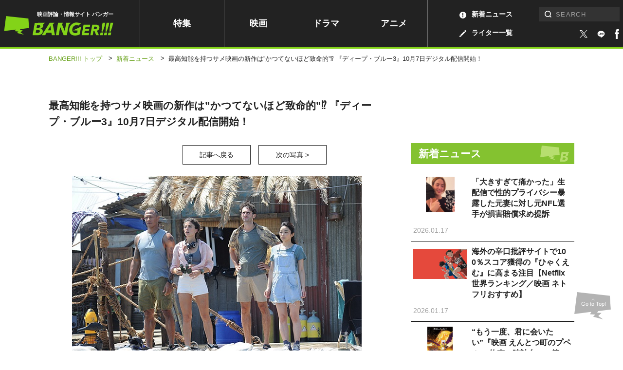

--- FILE ---
content_type: text/html; charset=utf-8
request_url: https://www.google.com/recaptcha/api2/aframe
body_size: 181
content:
<!DOCTYPE HTML><html><head><meta http-equiv="content-type" content="text/html; charset=UTF-8"></head><body><script nonce="ogbiBigtpZQG0zGH-rvhrg">/** Anti-fraud and anti-abuse applications only. See google.com/recaptcha */ try{var clients={'sodar':'https://pagead2.googlesyndication.com/pagead/sodar?'};window.addEventListener("message",function(a){try{if(a.source===window.parent){var b=JSON.parse(a.data);var c=clients[b['id']];if(c){var d=document.createElement('img');d.src=c+b['params']+'&rc='+(localStorage.getItem("rc::a")?sessionStorage.getItem("rc::b"):"");window.document.body.appendChild(d);sessionStorage.setItem("rc::e",parseInt(sessionStorage.getItem("rc::e")||0)+1);localStorage.setItem("rc::h",'1768654915294');}}}catch(b){}});window.parent.postMessage("_grecaptcha_ready", "*");}catch(b){}</script></body></html>

--- FILE ---
content_type: application/javascript
request_url: https://cpt.geniee.jp/hb/v1/217336/957/wrapper.min.js
body_size: 14547
content:
(()=>{var z=Object.defineProperty;var x=Object.getOwnPropertySymbols;var B=Object.prototype.hasOwnProperty,T=Object.prototype.propertyIsEnumerable;var S=(h,b,u)=>b in h?z(h,b,{enumerable:!0,configurable:!0,writable:!0,value:u}):h[b]=u,_=(h,b)=>{for(var u in b||(b={}))B.call(b,u)&&S(h,u,b[u]);if(x)for(var u of x(b))T.call(b,u)&&S(h,u,b[u]);return h};(()=>{if(window.gn_wrapper_executed){console.warn("This script has been called twice.");return}const h=new URLSearchParams(location.search).get("gn_perf")!==null,b=i=>{!h||performance.mark(["loadScript",i,"start"].join("-"))},u=i=>{if(!!h){performance.mark(["loadScript",i,"end"].join("-"));try{performance.measure(["loadScript",i].join("-"),["loadScript",i,"start"].join("-"),["loadScript",i,"end"].join("-"))}catch(e){console.error(e)}}};window.gn_wrapper_executed=!0,window.gn_wrapper_queue=window.gn_wrapper_queue||[],window.googletag=window.googletag||{},window.googletag.cmd=window.googletag.cmd||[],window.gnpb=window.gnpb||{},window.gnpb.que=window.gnpb.que||[],window.gnshbrequest=window.gnshbrequest||{},window.gnshbrequest.cmd=window.gnshbrequest.cmd||[],function(i){var r,a,d,s;const e=o=>o?(o^Math.random()*16>>o/4).toString(16):([1e7]+-1e3+-4e3+-8e3+-1e11).replace(/[018]/g,e);i.gn_pvid=(s=(d=i.gn_pvid)!=null?d:(a=(r=i.crypto)==null?void 0:r.randomUUID)==null?void 0:a.call(r))!=null?s:e()}(window),window.addEventListener("message",function(i){i.data.type==="CptApplyPassback"&&window.gnshbrequest.cmd.push(function(){window.gnshbrequest.applyPassback(i.data.target,i.data.org,!0)})}),function(i){var e={CLICK_URL:"##hb_native_linkurl##",IMG_LINK:"##hb_native_image##",TITLE:"##hb_native_title##",SPONSOR:"##hb_native_brand##"},r=`
<style>
    .gn-nad_container-wrap * {
        margin: 0;
        padding: 0;
        box-sizing: border-box;
        font-family: Hiragino Kaku Gothic Pro,\u30D2\u30E9\u30AE\u30CE\u89D2\u30B4 Pro W3,Meiryo,\u30E1\u30A4\u30EA\u30AA,Osaka,MS PGothic,arial,helvetica,sans-serif;
    }

    .gn-nad_container-wrap {
        position: relative;
    }

    .gn-nad_container {
        text-decoration: none;
        display: flex;
        background: #fff;
        position: relative;
        padding: 8px;
        border-bottom: 1px solid #ccc;
    }

    .gn-nad_image-container {
        width: 80px;
        height: 80px;
        margin-right: 10px;
        flex-shrink: 0;
        background: url(${e.IMG_LINK}) no-repeat center center;
        background-size: cover;
    }

    .gn-nad_text-container {
        position: relative;
        width: 100%;
    }

    .gn-nad_text-title {
        display: -webkit-box;
        -webkit-box-orient: vertical;
        -webkit-line-clamp: 3;
        overflow: hidden;
        color: #333;
        line-height: 1.4;
        font-weight: 700;
        font-size: 14px;
        padding-top: 5px;
    }

    .gn-nad_text-optout {
        position: absolute;
        bottom: 0;
        left: 0;
        color: #999;
        font-size: 10px;
    }
</style>
`,a=`
<div class="gn-nad_container-wrap">
    <a class="gn-nad_container" href="${e.CLICK_URL}" target="_blank">
        <div class="gn-nad_image-container">
        </div>
        <div class="gn-nad_text-container">
            <p class="gn-nad_text-title">${e.TITLE}</p>
            <p class="gn-nad_text-optout">PR ${e.SPONSOR}</p>
        </div>
    </a>
</div>
`;i.gn_native_template=`${r}${a}`}(window),window.__gnpb_analytics=!0,window.__gn_prebid_sampling_rate=1;function w(i){if(Math.random()*100<=window.__gn_prebid_sampling_rate&&window.__gnpb_analytics){var r={t:0,mediaId:217336,eventType:i,elapsedTime:Math.floor(performance.now()),loc:window.location.href,rate:window.__gn_prebid_sampling_rate,pvId:window.gn_pvid},a=new Blob([JSON.stringify(r)],{type:"text/plain"});navigator.sendBeacon("https://beacon.geniee.jp",a)}}window.__gn_config={timeout:1400,sessionTimeout:18e4,uam:{use:!0,pubID:"bb49897c-6ae0-4d48-8db0-c4531321096f",externalApstag:!0},mediaId:217336,publisherId:37096,usePolicyChecker:!0,usePPID:!1,bidCurrency:"JPY",prebid:{useRealTimeData:!1,geoEdgeRealTimeDataKey:"",schainSid:"37096",useID5:!1,useSingleRequest:!1},logTransmissionRate:10,singleRequest:!1,isLD:!1,enableOVKindness:!1,useStableVersion:!0},function(i,e){function r(t,f){b(t);var m=e.createElement("script");m.async=!0,m.src=t,m.addEventListener("load",()=>{u(t)}),e.head.appendChild(m),f&&(m.onload=function(){w("gca")})}function a(){var t=navigator.userAgent;return t?t.indexOf("MSIE ")>-1||t.indexOf("Trident/")>-1:!1}r("https://yads.c.yimg.jp/js/yads-async.js",!1),i.gnslibincluded||(r("https://cpt.geniee.jp/hb/v1/lib/prebid-v9.50.0-eeeac894.js",!1),a()?r("https://cpt.geniee.jp/hb/v1/lib/gnshbrequest-v5.2.1.es5.js",!0):r("https://cpt.geniee.jp/hb/v1/lib/gnshbrequest-v5.2.1.js",!0),i.gnslibincluded=!0,r("https://cpt.geniee.jp/hb/v1/217336/iago.min.js",!1));var d={SPONSORED:1,DESC:2,RATING:3,LIKES:4,DOWNLOADS:5,PRICE:6,SALEPRICE:7,PHONE:8,ADDRESS:9,DESC2:10,DISPLAYURL:11,CTATEXT:12},s={ICON:1,MAIN_IMAGE:3};const o={assets:[{id:1,required:1,img:{type:s.MAIN_IMAGE,w:300,h:100}},{id:2,required:1,title:{len:80}},{id:3,required:1,data:{type:d.SPONSORED}},{id:4,required:1,data:{type:d.DESC}}]};var l=[{gn_hb:1,aladdinZoneInfo:{id:1540701,size:[1,1]},formatSpec:{id:5,params:{closeButton:{id:1,param:{position:4,size:44,clickableAreaSize:44,color:"#FFFFFF"}}}},limitation:{location:{type:"deny",locations:["^https?://www.banger.jp/?$","^https?://www.banger.jp/.*/([0-9]{1,})/([0-9]{1,})/?$","^https?://www.banger.jp/.*/page/[0-9]{1,}/?$","^https?://www.banger.jp/.*=[0-9]{1,}/?$","^https?://www.banger.jp/.*number=[0-9]{1,}$","^https?://www.banger.jp/.*s=.*$"]},adxTryCount:1,frequencyAvailableMinutes:5,frequencyCount:1,adxFrequencyCapMinutes:5},id:72654,gamId:"9116787",childGamId:"22869647521",code:"1540701",weight:1,codes:[{code:"1540701",weight:1}],slotSizes:[[300,250],[320,480],[336,280]],mediaTypes:{banner:{sizes:[[300,250],[320,480],[336,280],[1,1]],pos:7}},maxWidthBreakpoint:767,minWidthBreakpoint:0,bids:[{bidder:"geniee",params:{invalidImpBeacon:!0,zoneId:1540701},isPrestitial:!0,video:!1},{bidder:"appnexus",params:{placementId:"36489751"},isPrestitial:!0,video:!1},{bidder:"rtbhouse",params:{publisherId:"hcUYQSExruVUvsQPCBs1",bidfloor:0,region:"prebid-asia"},isPrestitial:!1,video:!1}],useUam:!1,usePrebid:!0,useSafeFrame:!1,useBulkBidRequest:!1,refresh:{use:!1,count:0,gamPolicyInterval:0,viewableInterval:0,excludeAladdin:!1,prebidRefreshPolicies:[]},stopGamTraffic:!1,__unstable_logCommit:!1,allowGAMFluidSize:!1},{gn_hb:1,aladdinZoneInfo:{id:1540702,size:[1,1]},formatSpec:{id:5,params:{closeButton:{id:1,param:{position:4,size:44,clickableAreaSize:44,color:"#FFFFFF"}}}},limitation:{location:{type:"deny",locations:["^https?://www.banger.jp/?$","^https?://www.banger.jp/.*/([0-9]{1,})/([0-9]{1,})/?$","^https?://www.banger.jp/.*/page/[0-9]{1,}/?$","^https?://www.banger.jp/.*=[0-9]{1,}/?$","^https?://www.banger.jp/.*number=[0-9]{1,}$","^https?://www.banger.jp/.*s=.*$"]},adxTryCount:1,frequencyAvailableMinutes:5,frequencyCount:1,adxFrequencyCapMinutes:5},id:73495,gamId:"9116787",childGamId:"22869647521",code:"1540702",weight:1,codes:[{code:"1540702",weight:1}],slotSizes:[[300,250],[320,480],[336,280]],mediaTypes:{banner:{sizes:[[300,250],[320,480],[336,280],[1,1]],pos:7}},maxWidthBreakpoint:2560,minWidthBreakpoint:767,bids:[{bidder:"geniee",params:{invalidImpBeacon:!0,zoneId:1540702},isPrestitial:!0,video:!1},{bidder:"appnexus",params:{placementId:"36489752"},isPrestitial:!0,video:!1},{bidder:"rtbhouse",params:{publisherId:"hcUYQSExruVUvsQPCBs1",bidfloor:0,region:"prebid-asia"},isPrestitial:!1,video:!1}],useUam:!1,usePrebid:!0,useSafeFrame:!1,useBulkBidRequest:!1,refresh:{use:!1,count:0,gamPolicyInterval:0,viewableInterval:0,excludeAladdin:!1,prebidRefreshPolicies:[]},stopGamTraffic:!1,__unstable_logCommit:!1,allowGAMFluidSize:!1},{gn_hb:1,aladdinZoneInfo:{id:1546887,size:[1,1]},formatSpec:{id:5,params:{closeButton:{id:1,param:{position:4,size:44,clickableAreaSize:44,color:"#FFFFFF"}}}},limitation:{location:{type:"deny",locations:[]},adxTryCount:1,frequencyAvailableMinutes:10,frequencyCount:1,adxFrequencyCapMinutes:60},id:76871,gamId:"9116787",code:"1546887",weight:0,codes:[{code:"1546887",weight:1}],slotSizes:[[300,250]],mediaTypes:{banner:{sizes:[[300,250],[1,1]],pos:7}},maxWidthBreakpoint:2560,minWidthBreakpoint:767,bids:[{bidder:"geniee",params:{invalidImpBeacon:!0,zoneId:1546887},isPrestitial:!0,video:!1}],useUam:!1,usePrebid:!0,useSafeFrame:!1,useBulkBidRequest:!1,refresh:{use:!1,count:0,gamPolicyInterval:0,viewableInterval:0,excludeAladdin:!1,prebidRefreshPolicies:[]},stopGamTraffic:!1,__unstable_logCommit:!1,allowGAMFluidSize:!1},{gn_hb:1,aladdinZoneInfo:{id:1546886,size:[1,1]},formatSpec:{id:5,params:{closeButton:{id:1,param:{position:4,size:44,clickableAreaSize:44,color:"#FFFFFF"}}}},limitation:{location:{type:"deny",locations:[]},adxTryCount:1,frequencyAvailableMinutes:10,frequencyCount:1,adxFrequencyCapMinutes:60},id:76961,gamId:"9116787",code:"1546886",weight:0,codes:[{code:"1546886",weight:1}],slotSizes:[[300,250]],mediaTypes:{banner:{sizes:[[300,250],[1,1]],pos:7}},maxWidthBreakpoint:767,minWidthBreakpoint:0,bids:[{bidder:"geniee",params:{invalidImpBeacon:!0,zoneId:1546886},isPrestitial:!0,video:!1}],useUam:!1,usePrebid:!0,useSafeFrame:!1,useBulkBidRequest:!1,refresh:{use:!1,count:0,gamPolicyInterval:0,viewableInterval:0,excludeAladdin:!1,prebidRefreshPolicies:[]},stopGamTraffic:!1,__unstable_logCommit:!1,allowGAMFluidSize:!1},{gn_hb:0,slotDiv:"1539588",fillzone:{id:1539588,size:[300,250],fillNoAd:!1},formatSpec:{id:1,params:{}},id:54566,gamId:"9116787",childGamId:"22869647521",code:"1539588",weight:1,codes:[{code:"1539588",weight:1}],slotSizes:[[250,250],[300,250]],mediaTypes:{banner:{sizes:[[250,250],[300,250]],pos:1}},maxWidthBreakpoint:2560,minWidthBreakpoint:767,bids:[],useUam:!1,usePrebid:!1,useSafeFrame:!1,useBulkBidRequest:!1,refresh:{use:!1,count:0,gamPolicyInterval:0,viewableInterval:0,excludeAladdin:!1,prebidRefreshPolicies:[]},stopGamTraffic:!1,__unstable_logCommit:!1,allowGAMFluidSize:!0},{gn_hb:1,slotDiv:"1539589",fillzone:{id:1539589,size:[300,250],fillNoAd:!0},formatSpec:{id:1,params:{}},id:54567,gamId:"9116787",childGamId:"22869647521",code:"1539589",weight:1,codes:[{code:"1539589",weight:1}],slotSizes:[[250,250],[300,250]],mediaTypes:{banner:{sizes:[[250,250],[300,250]],pos:1}},maxWidthBreakpoint:2560,minWidthBreakpoint:767,bids:[{bidder:"rtbhouse",params:{bidfloor:0,region:"prebid-asia",publisherId:"hcUYQSExruVUvsQPCBs1"},isPrestitial:!1,video:!1},{bidder:"appnexus",params:{placementId:"36497749"},isPrestitial:!1,video:!1},{bidder:"criteo",params:{networkId:8616,uid:475284},isPrestitial:!1,video:!1},{bidder:"openx",params:{platform:"openx",unit:"564013762",delDomain:"genieejapan-d.openx.net"},isPrestitial:!1,video:!1},{bidder:"pubmatic",params:{publisherId:"157786",adSlot:"7223623"},isPrestitial:!1,video:!1},{bidder:"ix",params:{size:[300,250],siteId:"1283311"},isPrestitial:!1,video:!1},{bidder:"ix",params:{siteId:"1283311",size:[250,250]},isPrestitial:!1,video:!1},{bidder:"adgeneration",params:{id:"216243"},isPrestitial:!1,video:!1},{bidder:"medianet",params:{cid:"8CUBSU272",crid:"783644246"},isPrestitial:!1,video:!1},{bidder:"adstir",params:{adSpaceNo:2,appId:"MEDIA-4574246b"},isPrestitial:!1,video:!1},{bidder:"yieldone",params:{placementId:"286831"},isPrestitial:!1,video:!1},{bidder:"unruly",params:{siteId:"292994"},isPrestitial:!1,video:!1}],useUam:!0,usePrebid:!0,useSafeFrame:!1,useBulkBidRequest:!1,refresh:{use:!1,count:0,gamPolicyInterval:0,viewableInterval:0,excludeAladdin:!1,prebidRefreshPolicies:[]},stopGamTraffic:!1,__unstable_logCommit:!1,allowGAMFluidSize:!0,floor:{iOS:5,android:5,others:5}},{gn_hb:1,slotDiv:"1539590",fillzone:{id:1539590,size:[300,600],fillNoAd:!0},formatSpec:{id:1,params:{}},id:54568,gamId:"9116787",childGamId:"22869647521",code:"1539590",weight:1,codes:[{code:"1539590",weight:1}],slotSizes:[[300,250],[300,600]],mediaTypes:{banner:{sizes:[[300,250],[300,600]],pos:1}},maxWidthBreakpoint:2560,minWidthBreakpoint:767,bids:[{bidder:"rtbhouse",params:{region:"prebid-asia",publisherId:"hcUYQSExruVUvsQPCBs1",bidfloor:0},isPrestitial:!1,video:!1},{bidder:"appnexus",params:{placementId:"36497748"},isPrestitial:!1,video:!1},{bidder:"criteo",params:{networkId:8616,uid:475283},isPrestitial:!1,video:!1},{bidder:"openx",params:{delDomain:"genieejapan-d.openx.net",unit:"564013761",platform:"openx"},isPrestitial:!1,video:!1},{bidder:"pubmatic",params:{publisherId:"157786",adSlot:"7223622"},isPrestitial:!1,video:!1},{bidder:"ix",params:{size:[300,600],siteId:"1283310"},isPrestitial:!1,video:!1},{bidder:"ix",params:{siteId:"1283310",size:[300,250]},isPrestitial:!1,video:!1},{bidder:"adgeneration",params:{id:"216242"},isPrestitial:!1,video:!1},{bidder:"medianet",params:{crid:"695289823",cid:"8CUBSU272"},isPrestitial:!1,video:!1},{bidder:"adstir",params:{appId:"MEDIA-4574246b",adSpaceNo:1},isPrestitial:!1,video:!1},{bidder:"yieldone",params:{placementId:"286830"},isPrestitial:!1,video:!1},{bidder:"unruly",params:{siteId:"292993"},isPrestitial:!1,video:!1}],useUam:!0,usePrebid:!0,useSafeFrame:!1,useBulkBidRequest:!1,refresh:{use:!1,count:0,gamPolicyInterval:0,viewableInterval:0,excludeAladdin:!1,prebidRefreshPolicies:[]},stopGamTraffic:!1,__unstable_logCommit:!1,allowGAMFluidSize:!1,floor:{iOS:5,android:5,others:5}},{gn_hb:0,slotDiv:"1539591",fillzone:{id:1539591,size:[728,90],fillNoAd:!1},formatSpec:{id:10,params:{useHeaderOV:!1,preventsInvisibleAdClick:!1,preventsBottomContentOverlap:!1,bgColor:"rgba(187,187,187,1.00)",closeButton:{position:6,color:"rgba(0,0,0,1.00)",bgColor:"rgba(0,0,0,0.00)",sideSize:30}}},id:54569,gamId:"9116787",childGamId:"22869647521",code:"1539591",weight:1,codes:[{code:"1539591",weight:1}],slotSizes:[[728,90]],mediaTypes:{banner:{sizes:[[728,90]],pos:1}},bids:[],useUam:!1,usePrebid:!1,useSafeFrame:!1,useBulkBidRequest:!1,refresh:{use:!1,count:0,gamPolicyInterval:0,viewableInterval:0,excludeAladdin:!1,prebidRefreshPolicies:[]},stopGamTraffic:!1,__unstable_logCommit:!1,allowGAMFluidSize:!1},{gn_hb:1,slotDiv:"1539592",fillzone:{id:1539592,size:[300,250],fillNoAd:!0},formatSpec:{id:1,params:{}},id:54570,gamId:"9116787",childGamId:"22869647521",code:"1539592",weight:1,codes:[{code:"1539592",weight:1}],slotSizes:[[250,250],[300,250]],mediaTypes:{banner:{sizes:[[250,250],[300,250]],pos:1}},maxWidthBreakpoint:2560,minWidthBreakpoint:767,bids:[{bidder:"rtbhouse",params:{bidfloor:0,region:"prebid-asia",publisherId:"hcUYQSExruVUvsQPCBs1"},isPrestitial:!1,video:!1},{bidder:"appnexus",params:{placementId:"36497750"},isPrestitial:!1,video:!1},{bidder:"criteo",params:{networkId:8616,uid:475285},isPrestitial:!1,video:!1},{bidder:"openx",params:{platform:"openx",delDomain:"genieejapan-d.openx.net",unit:"564013763"},isPrestitial:!1,video:!1},{bidder:"pubmatic",params:{publisherId:"157786",adSlot:"7223624"},isPrestitial:!1,video:!1},{bidder:"ix",params:{siteId:"1283312",size:[250,250]},isPrestitial:!1,video:!1},{bidder:"ix",params:{size:[300,250],siteId:"1283312"},isPrestitial:!1,video:!1},{bidder:"adgeneration",params:{id:"216245"},isPrestitial:!1,video:!1},{bidder:"medianet",params:{cid:"8CUBSU272",crid:"783644246"},isPrestitial:!1,video:!1},{bidder:"adstir",params:{adSpaceNo:3,appId:"MEDIA-4574246b"},isPrestitial:!1,video:!1},{bidder:"yieldone",params:{placementId:"286832"},isPrestitial:!1,video:!1},{bidder:"unruly",params:{siteId:"292995"},isPrestitial:!1,video:!1}],useUam:!0,usePrebid:!0,useSafeFrame:!1,useBulkBidRequest:!1,refresh:{use:!1,count:0,gamPolicyInterval:0,viewableInterval:0,excludeAladdin:!1,prebidRefreshPolicies:[]},stopGamTraffic:!1,__unstable_logCommit:!1,allowGAMFluidSize:!0,floor:{iOS:5,android:5,others:5}},{gn_hb:1,slotDiv:"1539594",fillzone:{id:1539594,size:[300,250],fillNoAd:!0},formatSpec:{id:1,params:{}},id:54571,gamId:"9116787",childGamId:"22869647521",code:"1539594",weight:1,codes:[{code:"1539594",weight:1}],slotSizes:[[250,250],[300,250]],mediaTypes:{banner:{sizes:[[250,250],[300,250]],pos:1}},maxWidthBreakpoint:2560,minWidthBreakpoint:767,bids:[{bidder:"rtbhouse",params:{publisherId:"hcUYQSExruVUvsQPCBs1",region:"prebid-asia",bidfloor:0},isPrestitial:!1,video:!1},{bidder:"appnexus",params:{placementId:"36497751"},isPrestitial:!1,video:!1},{bidder:"criteo",params:{networkId:8616,uid:475286},isPrestitial:!1,video:!1},{bidder:"openx",params:{delDomain:"genieejapan-d.openx.net",unit:"564013764",platform:"openx"},isPrestitial:!1,video:!1},{bidder:"pubmatic",params:{publisherId:"157786",adSlot:"7223625"},isPrestitial:!1,video:!1},{bidder:"ix",params:{siteId:"1283313",size:[300,250]},isPrestitial:!1,video:!1},{bidder:"ix",params:{siteId:"1283313",size:[250,250]},isPrestitial:!1,video:!1},{bidder:"adgeneration",params:{id:"216244"},isPrestitial:!1,video:!1},{bidder:"medianet",params:{cid:"8CUBSU272",crid:"783644246"},isPrestitial:!1,video:!1},{bidder:"adstir",params:{adSpaceNo:4,appId:"MEDIA-4574246b"},isPrestitial:!1,video:!1},{bidder:"yieldone",params:{placementId:"286833"},isPrestitial:!1,video:!1},{bidder:"unruly",params:{siteId:"292996"},isPrestitial:!1,video:!1}],useUam:!0,usePrebid:!0,useSafeFrame:!1,useBulkBidRequest:!1,refresh:{use:!1,count:0,gamPolicyInterval:0,viewableInterval:0,excludeAladdin:!1,prebidRefreshPolicies:[]},stopGamTraffic:!1,__unstable_logCommit:!1,allowGAMFluidSize:!0,floor:{iOS:5,android:5,others:5}},{gn_hb:1,slotDiv:"1539595",fillzone:{id:1539595,size:[300,600],fillNoAd:!0},formatSpec:{id:1,params:{}},id:54572,gamId:"9116787",childGamId:"22869647521",code:"1539595",weight:1,codes:[{code:"1539595",weight:1}],slotSizes:[[300,250],[300,600]],mediaTypes:{banner:{sizes:[[300,250],[300,600]],pos:1}},maxWidthBreakpoint:2560,minWidthBreakpoint:767,bids:[{bidder:"rtbhouse",params:{bidfloor:0,publisherId:"hcUYQSExruVUvsQPCBs1",region:"prebid-asia"},isPrestitial:!1,video:!1},{bidder:"appnexus",params:{placementId:"36497752"},isPrestitial:!1,video:!1},{bidder:"criteo",params:{networkId:8616,uid:475287},isPrestitial:!1,video:!1},{bidder:"openx",params:{delDomain:"genieejapan-d.openx.net",unit:"564013765",platform:"openx"},isPrestitial:!1,video:!1},{bidder:"pubmatic",params:{publisherId:"157786",adSlot:"7223626"},isPrestitial:!1,video:!1},{bidder:"ix",params:{siteId:"1283314",size:[300,250]},isPrestitial:!1,video:!1},{bidder:"ix",params:{size:[300,600],siteId:"1283314"},isPrestitial:!1,video:!1},{bidder:"adgeneration",params:{id:"216246"},isPrestitial:!1,video:!1},{bidder:"medianet",params:{cid:"8CUBSU272",crid:"695289823"},isPrestitial:!1,video:!1},{bidder:"adstir",params:{appId:"MEDIA-4574246b",adSpaceNo:5},isPrestitial:!1,video:!1},{bidder:"yieldone",params:{placementId:"286834"},isPrestitial:!1,video:!1},{bidder:"unruly",params:{siteId:"292997"},isPrestitial:!1,video:!1}],useUam:!0,usePrebid:!0,useSafeFrame:!1,useBulkBidRequest:!1,refresh:{use:!1,count:0,gamPolicyInterval:0,viewableInterval:0,excludeAladdin:!1,prebidRefreshPolicies:[]},stopGamTraffic:!1,__unstable_logCommit:!1,allowGAMFluidSize:!1,floor:{iOS:5,android:5,others:5}},{gn_hb:1,slotDiv:"1539596",fillzone:{id:1539596,size:[728,90],fillNoAd:!0},formatSpec:{id:10,params:{useHeaderOV:!1,preventsInvisibleAdClick:!1,preventsBottomContentOverlap:!1,bgColor:"rgba(0,0,0,0.35)",closeButton:{position:2,color:"rgba(0,0,0,1.00)",bgColor:"rgba(0,0,0,0.00)",sideSize:24}}},id:54573,gamId:"9116787",childGamId:"22869647521",code:"1539596",weight:1,codes:[{code:"1539596",weight:1}],slotSizes:[[728,90]],mediaTypes:{banner:{sizes:[[728,90]],pos:1}},maxWidthBreakpoint:2560,minWidthBreakpoint:767,bids:[{bidder:"rtbhouse",params:{bidfloor:0,publisherId:"hcUYQSExruVUvsQPCBs1",region:"prebid-asia"},isPrestitial:!1,video:!1},{bidder:"appnexus",params:{placementId:"36497753"},isPrestitial:!1,video:!1},{bidder:"criteo",params:{networkId:8616,uid:475288},isPrestitial:!1,video:!1},{bidder:"openx",params:{platform:"openx",unit:"564013766",delDomain:"genieejapan-d.openx.net"},isPrestitial:!1,video:!1},{bidder:"pubmatic",params:{adSlot:"7223639",publisherId:"157786"},isPrestitial:!1,video:!1},{bidder:"ix",params:{siteId:"1283315",size:[728,90]},isPrestitial:!1,video:!1},{bidder:"adgeneration",params:{id:"216247"},isPrestitial:!1,video:!1},{bidder:"medianet",params:{cid:"8CUBSU272",crid:"667221581"},isPrestitial:!1,video:!1},{bidder:"adstir",params:{adSpaceNo:6,appId:"MEDIA-4574246b"},isPrestitial:!1,video:!1},{bidder:"yieldone",params:{placementId:"286835"},isPrestitial:!1,video:!1},{bidder:"unruly",params:{siteId:"292998"},isPrestitial:!1,video:!1}],useUam:!0,usePrebid:!0,useSafeFrame:!1,useBulkBidRequest:!1,refresh:{use:!1,count:0,gamPolicyInterval:0,viewableInterval:0,excludeAladdin:!1,prebidRefreshPolicies:[]},stopGamTraffic:!1,__unstable_logCommit:!1,allowGAMFluidSize:!1,floor:{iOS:5,android:5,others:5}},{gn_hb:1,slotDiv:"1539597",fillzone:{id:1539597,size:[300,250],fillNoAd:!0},formatSpec:{id:1,params:{}},id:54574,gamId:"9116787",childGamId:"22869647521",code:"1539597",weight:1,codes:[{code:"1539597",weight:1}],slotSizes:[[250,250],[300,250]],mediaTypes:{banner:{sizes:[[250,250],[300,250]],pos:1}},bids:[{bidder:"rtbhouse",params:{bidfloor:0,region:"prebid-asia",publisherId:"hcUYQSExruVUvsQPCBs1"},isPrestitial:!1,video:!1},{bidder:"appnexus",params:{placementId:"36497754"},isPrestitial:!1,video:!1},{bidder:"criteo",params:{networkId:8616,uid:475289},isPrestitial:!1,video:!1},{bidder:"openx",params:{unit:"564013767",delDomain:"genieejapan-d.openx.net",platform:"openx"},isPrestitial:!1,video:!1},{bidder:"pubmatic",params:{publisherId:"157786",adSlot:"7223627"},isPrestitial:!1,video:!1},{bidder:"ix",params:{size:[250,250],siteId:"1283316"},isPrestitial:!1,video:!1},{bidder:"ix",params:{siteId:"1283316",size:[300,250]},isPrestitial:!1,video:!1},{bidder:"unicorn",params:{publisherId:9116787,mediaId:"www.banger.jp",accountId:257717},isPrestitial:!1,video:!1},{bidder:"adgeneration",params:{id:"216253"},isPrestitial:!1,video:!1},{bidder:"medianet",params:{cid:"8CUBSU272",crid:"783644246"},isPrestitial:!1,video:!1},{bidder:"adstir",params:{adSpaceNo:1,appId:"MEDIA-4e635a49"},isPrestitial:!1,video:!1},{bidder:"yieldone",params:{placementId:"286836"},isPrestitial:!1,video:!1},{bidder:"unruly",params:{siteId:"292999"},isPrestitial:!1,video:!1}],useUam:!0,usePrebid:!0,useSafeFrame:!1,useBulkBidRequest:!1,refresh:{use:!1,count:0,gamPolicyInterval:0,viewableInterval:0,excludeAladdin:!1,prebidRefreshPolicies:[]},stopGamTraffic:!1,__unstable_logCommit:!1,allowGAMFluidSize:!0},{gn_hb:1,slotDiv:"1539598",fillzone:{id:1539598,size:[300,250],fillNoAd:!1},formatSpec:{id:1,params:{}},id:54575,gamId:"9116787",childGamId:"22869647521",code:"1539598",weight:1,codes:[{code:"1539598",weight:1}],slotSizes:[[250,250],[300,250]],mediaTypes:{banner:{sizes:[[250,250],[300,250]],pos:1}},maxWidthBreakpoint:767,minWidthBreakpoint:0,bids:[{bidder:"rtbhouse",params:{publisherId:"hcUYQSExruVUvsQPCBs1",region:"prebid-asia",bidfloor:0},isPrestitial:!1,video:!1},{bidder:"appnexus",params:{placementId:"36497755"},isPrestitial:!1,video:!1},{bidder:"criteo",params:{networkId:8616,uid:475290},isPrestitial:!1,video:!1},{bidder:"openx",params:{platform:"openx",unit:"564013768",delDomain:"genieejapan-d.openx.net"},isPrestitial:!1,video:!1},{bidder:"pubmatic",params:{publisherId:"157786",adSlot:"7223628"},isPrestitial:!1,video:!1},{bidder:"ix",params:{siteId:"1283317",size:[300,250]},isPrestitial:!1,video:!1},{bidder:"ix",params:{siteId:"1283317",size:[250,250]},isPrestitial:!1,video:!1},{bidder:"unicorn",params:{accountId:257717,publisherId:9116787,mediaId:"www.banger.jp"},isPrestitial:!1,video:!1},{bidder:"adgeneration",params:{id:"216254"},isPrestitial:!1,video:!1},{bidder:"medianet",params:{cid:"8CUBSU272",crid:"783644246"},isPrestitial:!1,video:!1},{bidder:"adstir",params:{appId:"MEDIA-4e635a49",adSpaceNo:2},isPrestitial:!1,video:!1},{bidder:"yieldone",params:{placementId:"286837"},isPrestitial:!1,video:!1},{bidder:"unruly",params:{siteId:"293000"},isPrestitial:!1,video:!1}],useUam:!0,usePrebid:!0,useSafeFrame:!1,useBulkBidRequest:!1,refresh:{use:!1,count:0,gamPolicyInterval:0,viewableInterval:0,excludeAladdin:!1,prebidRefreshPolicies:[]},stopGamTraffic:!1,__unstable_logCommit:!1,allowGAMFluidSize:!0},{gn_hb:0,slotDiv:"1539599",fillzone:{id:1539599,size:[300,250],fillNoAd:!0},formatSpec:{id:1,params:{}},id:54576,gamId:"9116787",childGamId:"22869647521",code:"1539599",weight:1,codes:[{code:"1539599",weight:1}],slotSizes:[[250,250],[300,250]],mediaTypes:{banner:{sizes:[[250,250],[300,250]],pos:1}},maxWidthBreakpoint:767,minWidthBreakpoint:0,bids:[],useUam:!1,usePrebid:!1,useSafeFrame:!1,useBulkBidRequest:!1,refresh:{use:!1,count:0,gamPolicyInterval:0,viewableInterval:0,excludeAladdin:!1,prebidRefreshPolicies:[]},stopGamTraffic:!1,__unstable_logCommit:!1,allowGAMFluidSize:!0},{gn_hb:0,slotDiv:"1539600",fillzone:{id:1539600,size:[320,50],fillNoAd:!1},formatSpec:{id:10,params:{useHeaderOV:!1,preventsInvisibleAdClick:!1,preventsBottomContentOverlap:!1,bgColor:"rgba(187,187,187,1.00)",closeButton:{position:1,color:"rgba(0,0,0,1.00)",bgColor:"rgba(0,0,0,0.00)",sideSize:16},expansion:{maxHeight:150,useComplementBar:!1}}},id:54577,gamId:"9116787",childGamId:"22869647521",code:"1539600",weight:1,codes:[{code:"1539600",weight:1}],slotSizes:[[320,50]],mediaTypes:{banner:{sizes:[[320,50]],pos:1}},maxWidthBreakpoint:2560,minWidthBreakpoint:0,bids:[],useUam:!1,usePrebid:!1,useSafeFrame:!1,useBulkBidRequest:!1,refresh:{use:!1,count:0,gamPolicyInterval:0,viewableInterval:0,excludeAladdin:!1,prebidRefreshPolicies:[]},stopGamTraffic:!1,__unstable_logCommit:!1,allowGAMFluidSize:!0},{gn_hb:0,slotDiv:"1539601",fillzone:{id:1539601,size:[320,100],fillNoAd:!1},formatSpec:{id:1,params:{}},id:54578,gamId:"9116787",childGamId:"22869647521",code:"1539601",weight:1,codes:[{code:"1539601",weight:1}],slotSizes:[[320,50],[320,100]],mediaTypes:{banner:{sizes:[[320,50],[320,100]],pos:1}},bids:[],useUam:!1,usePrebid:!1,useSafeFrame:!1,useBulkBidRequest:!1,refresh:{use:!1,count:0,gamPolicyInterval:0,viewableInterval:0,excludeAladdin:!1,prebidRefreshPolicies:[]},stopGamTraffic:!1,__unstable_logCommit:!1,allowGAMFluidSize:!0},{gn_hb:0,slotDiv:"1539602",fillzone:{id:1539602,size:[320,100],fillNoAd:!1},formatSpec:{id:1,params:{}},id:54579,gamId:"9116787",childGamId:"22869647521",code:"1539602",weight:1,codes:[{code:"1539602",weight:1}],slotSizes:[[320,50],[320,100]],mediaTypes:{banner:{sizes:[[320,50],[320,100]],pos:1}},bids:[],useUam:!1,usePrebid:!1,useSafeFrame:!1,useBulkBidRequest:!1,refresh:{use:!1,count:0,gamPolicyInterval:0,viewableInterval:0,excludeAladdin:!1,prebidRefreshPolicies:[]},stopGamTraffic:!1,__unstable_logCommit:!1,allowGAMFluidSize:!0},{gn_hb:0,slotDiv:"1539607",fillzone:{id:1539607,size:[300,250],fillNoAd:!1},formatSpec:{id:1,params:{}},id:54580,gamId:"9116787",childGamId:"22869647521",code:"1539607",weight:1,codes:[{code:"1539607",weight:1}],slotSizes:[[250,250],[300,250]],mediaTypes:{banner:{sizes:[[250,250],[300,250]],pos:1}},bids:[],useUam:!1,usePrebid:!1,useSafeFrame:!1,useBulkBidRequest:!1,refresh:{use:!1,count:0,gamPolicyInterval:0,viewableInterval:0,excludeAladdin:!1,prebidRefreshPolicies:[]},stopGamTraffic:!1,__unstable_logCommit:!1,allowGAMFluidSize:!0},{gn_hb:1,slotDiv:"1539608",fillzone:{id:1539608,size:[300,250],fillNoAd:!0},formatSpec:{id:1,params:{}},id:54581,gamId:"9116787",childGamId:"22869647521",code:"1539608",weight:1,codes:[{code:"1539608",weight:1}],slotSizes:[[250,250],[300,250]],mediaTypes:{banner:{sizes:[[250,250],[300,250]],pos:1}},maxWidthBreakpoint:767,minWidthBreakpoint:0,bids:[{bidder:"rtbhouse",params:{region:"prebid-asia",bidfloor:0,publisherId:"hcUYQSExruVUvsQPCBs1"},isPrestitial:!1,video:!1},{bidder:"appnexus",params:{placementId:"36497756"},isPrestitial:!1,video:!1},{bidder:"criteo",params:{networkId:8616,uid:475291},isPrestitial:!1,video:!1},{bidder:"openx",params:{platform:"openx",delDomain:"genieejapan-d.openx.net",unit:"564013769"},isPrestitial:!1,video:!1},{bidder:"pubmatic",params:{adSlot:"7223629",publisherId:"157786"},isPrestitial:!1,video:!1},{bidder:"ix",params:{siteId:"1283318",size:[300,250]},isPrestitial:!1,video:!1},{bidder:"ix",params:{siteId:"1283318",size:[250,250]},isPrestitial:!1,video:!1},{bidder:"unicorn",params:{accountId:257717,publisherId:9116787,mediaId:"www.banger.jp"},isPrestitial:!1,video:!1},{bidder:"adgeneration",params:{id:"216255"},isPrestitial:!1,video:!1},{bidder:"medianet",params:{cid:"8CUBSU272",crid:"783644246"},isPrestitial:!1,video:!1},{bidder:"adstir",params:{appId:"MEDIA-4e635a49",adSpaceNo:3},isPrestitial:!1,video:!1},{bidder:"yieldone",params:{placementId:"286838"},isPrestitial:!1,video:!1},{bidder:"unruly",params:{siteId:"293001"},isPrestitial:!1,video:!1}],useUam:!0,usePrebid:!0,useSafeFrame:!1,useBulkBidRequest:!1,refresh:{use:!1,count:0,gamPolicyInterval:0,viewableInterval:0,excludeAladdin:!1,prebidRefreshPolicies:[]},stopGamTraffic:!1,__unstable_logCommit:!1,allowGAMFluidSize:!0,floor:{iOS:5,android:5,others:5}},{gn_hb:1,slotDiv:"1539609",fillzone:{id:1539609,size:[320,50],fillNoAd:!0},formatSpec:{id:10,params:{useHeaderOV:!1,preventsInvisibleAdClick:!1,preventsBottomContentOverlap:!0,bgColor:"rgba(187,187,187,1.00)",closeButton:{position:1,color:"rgba(0,0,0,1.00)",bgColor:"rgba(0,0,0,0.00)",sideSize:16},expansion:{maxHeight:150,useComplementBar:!1}}},id:54582,gamId:"9116787",childGamId:"22869647521",code:"1539609",weight:1,codes:[{code:"1539609",weight:1}],slotSizes:[[320,50],[320,100]],mediaTypes:{banner:{sizes:[[320,50],[320,100]],pos:1}},maxWidthBreakpoint:767,minWidthBreakpoint:0,bids:[{bidder:"pubmatic",params:{publisherId:"157786",adSlot:"5397336"},isPrestitial:!1,video:!1},{bidder:"rtbhouse",params:{publisherId:"hcUYQSExruVUvsQPCBs1",region:"prebid-asia",bidfloor:0},isPrestitial:!1,video:!1},{bidder:"appnexus",params:{placementId:"30925470"},isPrestitial:!1,video:!1},{bidder:"criteo",params:{networkId:8616,uid:475292},isPrestitial:!1,video:!1},{bidder:"openx",params:{platform:"openx",unit:"564013770",delDomain:"genieejapan-d.openx.net"},isPrestitial:!1,video:!1},{bidder:"ix",params:{siteId:"1283319",size:[320,100]},isPrestitial:!1,video:!1},{bidder:"unicorn",params:{mediaId:"www.banger.jp",accountId:257717,publisherId:9116787},isPrestitial:!1,video:!1},{bidder:"adgeneration",params:{id:"216257"},isPrestitial:!1,video:!1},{bidder:"medianet",params:{cid:"8CUBSU272",crid:"368344142"},isPrestitial:!1,video:!1},{bidder:"adstir",params:{appId:"MEDIA-4e635a49",adSpaceNo:4},isPrestitial:!1,video:!1},{bidder:"yieldone",params:{placementId:"286839"},isPrestitial:!1,video:!1},{bidder:"unruly",params:{siteId:"293002"},isPrestitial:!1,video:!1}],useUam:!0,usePrebid:!0,useSafeFrame:!1,useBulkBidRequest:!1,refresh:{use:!0,count:99,gamPolicyInterval:15e3,viewableInterval:15e3,excludeAladdin:!0,prebidRefreshPolicies:[{bidder:"criteo",mediaType:"banner",minInterval:3e4},{bidder:"pubmatic",mediaType:"banner",minInterval:3e4},{bidder:"rubicon",mediaType:"banner",minInterval:3e4},{bidder:"openx",mediaType:"banner",minInterval:3e4},{bidder:"ix",mediaType:"banner",minInterval:3e4},{bidder:"unicorn",mediaType:"banner",minInterval:3e4},{bidder:"appnexus",mediaType:"banner",minInterval:3e4}]},stopGamTraffic:!1,__unstable_logCommit:!0,allowGAMFluidSize:!0,floor:{iOS:65,android:235,others:65}},{gn_hb:0,slotDiv:"1539610",fillzone:{id:1539610,size:[320,480],fillNoAd:!1},formatSpec:{id:1,params:{}},id:54583,gamId:"9116787",childGamId:"22869647521",code:"1539610",weight:1,codes:[{code:"1539610",weight:1}],slotSizes:[[200,200],[240,400],[250,250],[300,250],[300,280],[300,300],[300,350],[300,360],[320,180],[320,250],[320,320],[320,480],[336,280]],mediaTypes:{banner:{sizes:[[200,200],[240,400],[250,250],[300,250],[300,280],[300,300],[300,350],[300,360],[320,180],[320,250],[320,320],[320,480],[336,280]],pos:1}},bids:[],useUam:!1,usePrebid:!1,useSafeFrame:!1,useBulkBidRequest:!1,refresh:{use:!1,count:0,gamPolicyInterval:0,viewableInterval:0,excludeAladdin:!1,prebidRefreshPolicies:[]},stopGamTraffic:!1,__unstable_logCommit:!1,allowGAMFluidSize:!1},{gn_hb:0,slotDiv:"1539611",fillzone:{id:1539611,size:[480,320],fillNoAd:!1},formatSpec:{id:1,params:{}},id:54584,gamId:"9116787",childGamId:"22869647521",code:"1539611",weight:1,codes:[{code:"1539611",weight:1}],slotSizes:[[200,200],[240,400],[250,250],[300,250],[300,280],[300,300],[320,180],[320,250],[320,320],[320,480],[336,280],[480,320]],mediaTypes:{banner:{sizes:[[200,200],[240,400],[250,250],[300,250],[300,280],[300,300],[320,180],[320,250],[320,320],[320,480],[336,280],[480,320]],pos:1}},bids:[],useUam:!1,usePrebid:!1,useSafeFrame:!1,useBulkBidRequest:!1,refresh:{use:!1,count:0,gamPolicyInterval:0,viewableInterval:0,excludeAladdin:!1,prebidRefreshPolicies:[]},stopGamTraffic:!1,__unstable_logCommit:!1,allowGAMFluidSize:!1},{gn_hb:0,slotDiv:"1542194",fillzone:{id:1542194,size:[300,250],fillNoAd:!0},formatSpec:{id:1,params:{}},id:64986,gamId:"9116787",childGamId:"22869647521",code:"1542194",weight:1,codes:[{code:"1542194",weight:1}],slotSizes:[[200,200],[250,250],[300,250],[320,180],[336,280]],mediaTypes:{banner:{sizes:[[200,200],[250,250],[300,250],[320,180],[336,280]],pos:1}},maxWidthBreakpoint:2560,minWidthBreakpoint:767,bids:[],useUam:!1,usePrebid:!1,useSafeFrame:!1,useBulkBidRequest:!1,refresh:{use:!1,count:0,gamPolicyInterval:0,viewableInterval:0,excludeAladdin:!1,prebidRefreshPolicies:[]},stopGamTraffic:!1,__unstable_logCommit:!1,allowGAMFluidSize:!0},{gn_hb:0,slotDiv:"1542195",fillzone:{id:1542195,size:[300,250],fillNoAd:!0},formatSpec:{id:1,params:{}},id:64987,gamId:"9116787",childGamId:"22869647521",code:"1542195",weight:1,codes:[{code:"1542195",weight:1}],slotSizes:[[200,200],[250,250],[300,250],[320,180],[336,280]],mediaTypes:{banner:{sizes:[[200,200],[250,250],[300,250],[320,180],[336,280]],pos:1}},maxWidthBreakpoint:2560,minWidthBreakpoint:767,bids:[],useUam:!1,usePrebid:!1,useSafeFrame:!1,useBulkBidRequest:!1,refresh:{use:!1,count:0,gamPolicyInterval:0,viewableInterval:0,excludeAladdin:!1,prebidRefreshPolicies:[]},stopGamTraffic:!1,__unstable_logCommit:!1,allowGAMFluidSize:!0},{gn_hb:0,slotDiv:"1542197",fillzone:{id:1542197,size:[300,250],fillNoAd:!0},formatSpec:{id:1,params:{}},id:64988,gamId:"9116787",childGamId:"22869647521",code:"1542197",weight:1,codes:[{code:"1542197",weight:1}],slotSizes:[[200,200],[250,250],[300,250],[320,180],[336,280]],mediaTypes:{banner:{sizes:[[200,200],[250,250],[300,250],[320,180],[336,280]],pos:1}},maxWidthBreakpoint:767,minWidthBreakpoint:0,bids:[],useUam:!1,usePrebid:!1,useSafeFrame:!1,useBulkBidRequest:!1,refresh:{use:!1,count:0,gamPolicyInterval:0,viewableInterval:0,excludeAladdin:!1,prebidRefreshPolicies:[]},stopGamTraffic:!1,__unstable_logCommit:!1,allowGAMFluidSize:!0},{gn_hb:0,slotDiv:"1542198",fillzone:{id:1542198,size:[300,250],fillNoAd:!0},formatSpec:{id:1,params:{}},id:64989,gamId:"9116787",childGamId:"22869647521",code:"1542198",weight:1,codes:[{code:"1542198",weight:1}],slotSizes:[[200,200],[250,250],[300,250],[320,180],[336,280]],mediaTypes:{banner:{sizes:[[200,200],[250,250],[300,250],[320,180],[336,280]],pos:1}},maxWidthBreakpoint:767,minWidthBreakpoint:0,bids:[],useUam:!1,usePrebid:!1,useSafeFrame:!1,useBulkBidRequest:!1,refresh:{use:!1,count:0,gamPolicyInterval:0,viewableInterval:0,excludeAladdin:!1,prebidRefreshPolicies:[]},stopGamTraffic:!1,__unstable_logCommit:!1,allowGAMFluidSize:!0},{gn_hb:1,slotDiv:"1542199",fillzone:{id:1542199,size:[300,250],fillNoAd:!0},formatSpec:{id:1,params:{}},id:64990,gamId:"9116787",childGamId:"22869647521",code:"1542199",weight:1,codes:[{code:"1542199",weight:1}],slotSizes:[[200,200],[250,250],[300,250],[320,180],[336,280]],mediaTypes:{banner:{sizes:[[200,200],[250,250],[300,250],[320,180],[336,280]],pos:3}},maxWidthBreakpoint:767,minWidthBreakpoint:0,bids:[{bidder:"rtbhouse",params:{publisherId:"hcUYQSExruVUvsQPCBs1",region:"prebid-asia",bidfloor:0},isPrestitial:!1,video:!1},{bidder:"appnexus",params:{placementId:"36497757"},isPrestitial:!1,video:!1},{bidder:"criteo",params:{networkId:8616,uid:475293},isPrestitial:!1,video:!1},{bidder:"openx",params:{platform:"openx",unit:"564013771",delDomain:"genieejapan-d.openx.net"},isPrestitial:!1,video:!1},{bidder:"pubmatic",params:{publisherId:"157786",adSlot:"7223630"},isPrestitial:!1,video:!1},{bidder:"ix",params:{siteId:"1283320",size:[336,280]},isPrestitial:!1,video:!1},{bidder:"ix",params:{siteId:"1283320",size:[300,250]},isPrestitial:!1,video:!1},{bidder:"ix",params:{size:[200,200],siteId:"1283320"},isPrestitial:!1,video:!1},{bidder:"ix",params:{siteId:"1283320",size:[250,250]},isPrestitial:!1,video:!1},{bidder:"ix",params:{siteId:"1283320",size:[320,180]},isPrestitial:!1,video:!1},{bidder:"unicorn",params:{accountId:257717,mediaId:"www.banger.jp",publisherId:9116787},isPrestitial:!1,video:!1},{bidder:"adgeneration",params:{id:"216256"},isPrestitial:!1,video:!1},{bidder:"medianet",params:{crid:"779351127",cid:"8CUBSU272"},isPrestitial:!1,video:!1},{bidder:"adstir",params:{adSpaceNo:5,appId:"MEDIA-4e635a49"},isPrestitial:!1,video:!1},{bidder:"yieldone",params:{placementId:"286840"},isPrestitial:!1,video:!1},{bidder:"unruly",params:{siteId:"293003"},isPrestitial:!1,video:!1}],useUam:!0,usePrebid:!0,useSafeFrame:!1,useBulkBidRequest:!1,refresh:{use:!1,count:0,gamPolicyInterval:0,viewableInterval:0,excludeAladdin:!1,prebidRefreshPolicies:[]},stopGamTraffic:!1,__unstable_logCommit:!1,allowGAMFluidSize:!0,floor:{iOS:5,android:5,others:5}},{gn_hb:1,slotDiv:"1542202",fillzone:{id:1542202,size:[300,250],fillNoAd:!0},formatSpec:{id:1,params:{}},id:64991,gamId:"9116787",childGamId:"22869647521",code:"1542202",weight:1,codes:[{code:"1542202",weight:1}],slotSizes:[[200,200],[250,250],[300,250],[320,180],[336,280]],mediaTypes:{banner:{sizes:[[200,200],[250,250],[300,250],[320,180],[336,280]],pos:1}},maxWidthBreakpoint:767,minWidthBreakpoint:0,bids:[{bidder:"rtbhouse",params:{bidfloor:0,region:"prebid-asia",publisherId:"hcUYQSExruVUvsQPCBs1"},isPrestitial:!1,video:!1},{bidder:"appnexus",params:{placementId:"36497758"},isPrestitial:!1,video:!1},{bidder:"criteo",params:{networkId:8616,uid:475294},isPrestitial:!1,video:!1},{bidder:"openx",params:{delDomain:"genieejapan-d.openx.net",unit:"564013772",platform:"openx"},isPrestitial:!1,video:!1},{bidder:"pubmatic",params:{publisherId:"157786",adSlot:"7223631"},isPrestitial:!1,video:!1},{bidder:"ix",params:{siteId:"1283321",size:[336,280]},isPrestitial:!1,video:!1},{bidder:"ix",params:{size:[200,200],siteId:"1283321"},isPrestitial:!1,video:!1},{bidder:"ix",params:{size:[250,250],siteId:"1283321"},isPrestitial:!1,video:!1},{bidder:"ix",params:{siteId:"1283321",size:[320,180]},isPrestitial:!1,video:!1},{bidder:"ix",params:{siteId:"1283321",size:[300,250]},isPrestitial:!1,video:!1},{bidder:"unicorn",params:{mediaId:"www.banger.jp",publisherId:9116787,accountId:257717},isPrestitial:!1,video:!1},{bidder:"adgeneration",params:{id:"216258"},isPrestitial:!1,video:!1},{bidder:"medianet",params:{crid:"779351127",cid:"8CUBSU272"},isPrestitial:!1,video:!1},{bidder:"adstir",params:{appId:"MEDIA-4e635a49",adSpaceNo:6},isPrestitial:!1,video:!1},{bidder:"yieldone",params:{placementId:"286841"},isPrestitial:!1,video:!1},{bidder:"unruly",params:{siteId:"293004"},isPrestitial:!1,video:!1}],useUam:!0,upr:{version:"v4.0",params:JSON.parse('{"expires": "2026-01-23", "zone_id": 1542202, "clusters": [{"uprs": [{"impGam": 5.62158203125, "ecpmGam": 28.21492176598152, "minPrice": 25, "totalImp": 23.875, "betaPrior": 1, "alphaPrior": 1, "rpmAladdin": 14.915715095307291}, {"impGam": 0.955810546875, "ecpmGam": 31.66269626168224, "minPrice": 30, "totalImp": 13.385009765625, "betaPrior": 1, "alphaPrior": 1, "rpmAladdin": 14.915715095307291}, {"impGam": 35.24853515625, "ecpmGam": 45.0013557874127, "minPrice": 35, "totalImp": 186.519287109375, "betaPrior": 1, "alphaPrior": 1, "rpmAladdin": 14.915715095307291}, {"impGam": 4.5947265625, "ecpmGam": 41.28847099919813, "minPrice": 40, "totalImp": 44.574462890625, "betaPrior": 1, "alphaPrior": 1, "rpmAladdin": 14.915715095307291}, {"impGam": 14.453125, "ecpmGam": 45.9795299209124, "minPrice": 45, "totalImp": 74.282470703125, "betaPrior": 1, "alphaPrior": 1, "rpmAladdin": 14.915715095307291}, {"impGam": 5.927978515625, "ecpmGam": 60.11029849907919, "minPrice": 50, "totalImp": 67.274169921875, "betaPrior": 1, "alphaPrior": 1, "rpmAladdin": 14.915715095307291}, {"impGam": 18.52587890625, "ecpmGam": 63.51091536164341, "minPrice": 55, "totalImp": 168.238525390625, "betaPrior": 1, "alphaPrior": 1, "rpmAladdin": 14.915715095307291}, {"impGam": 9.3701171875, "ecpmGam": 85.18713579416905, "minPrice": 60, "totalImp": 117.344970703125, "betaPrior": 1, "alphaPrior": 1, "rpmAladdin": 14.915715095307291}], "clusterType": 1}, {"uprs": [{"impGam": 1.06787109375, "ecpmGam": 60.0, "minPrice": 25, "totalImp": 3.465087890625, "betaPrior": 1, "alphaPrior": 1, "rpmAladdin": 14.915715095307291}, {"impGam": 0.0, "ecpmGam": 60.0, "minPrice": 30, "totalImp": 0.6591796875, "betaPrior": 1, "alphaPrior": 1, "rpmAladdin": 14.915715095307291}, {"impGam": 0.0, "ecpmGam": 60.0, "minPrice": 35, "totalImp": 1.421875, "betaPrior": 1, "alphaPrior": 1, "rpmAladdin": 14.915715095307291}, {"impGam": 0.75, "ecpmGam": 60.0, "minPrice": 40, "totalImp": 1.7373046875, "betaPrior": 1, "alphaPrior": 1, "rpmAladdin": 14.915715095307291}, {"impGam": 0.5625, "ecpmGam": 60.0, "minPrice": 45, "totalImp": 3.0244140625, "betaPrior": 1, "alphaPrior": 1, "rpmAladdin": 14.915715095307291}, {"impGam": 0.2373046875, "ecpmGam": 60.0, "minPrice": 50, "totalImp": 3.58056640625, "betaPrior": 1, "alphaPrior": 1, "rpmAladdin": 14.915715095307291}, {"impGam": 1.490478515625, "ecpmGam": 60.0, "minPrice": 55, "totalImp": 5.98095703125, "betaPrior": 1, "alphaPrior": 1, "rpmAladdin": 14.915715095307291}, {"impGam": 0.0, "ecpmGam": 60.0, "minPrice": 60, "totalImp": 1.75, "betaPrior": 1, "alphaPrior": 1, "rpmAladdin": 14.915715095307291}], "clusterType": 2}, {"uprs": [{"impGam": 7.677978515625, "ecpmGam": 305.19247038351205, "minPrice": 200, "totalImp": 93.96533203125, "betaPrior": 1, "alphaPrior": 1, "rpmAladdin": 14.915715095307291}, {"impGam": 5.02587890625, "ecpmGam": 294.07733253239667, "minPrice": 220, "totalImp": 76.02392578125, "betaPrior": 1, "alphaPrior": 1, "rpmAladdin": 14.915715095307291}, {"impGam": 1.740478515625, "ecpmGam": 370.9040584912838, "minPrice": 240, "totalImp": 53.882080078125, "betaPrior": 1, "alphaPrior": 1, "rpmAladdin": 14.915715095307291}, {"impGam": 0.850341796875, "ecpmGam": 383.82710741454696, "minPrice": 260, "totalImp": 58.92236328125, "betaPrior": 1, "alphaPrior": 1, "rpmAladdin": 14.915715095307291}, {"impGam": 1.76513671875, "ecpmGam": 415.2549356965005, "minPrice": 280, "totalImp": 73.0849609375, "betaPrior": 1, "alphaPrior": 1, "rpmAladdin": 14.915715095307291}, {"impGam": 4.85498046875, "ecpmGam": 323.0742128246168, "minPrice": 300, "totalImp": 86.93017578125, "betaPrior": 1, "alphaPrior": 1, "rpmAladdin": 14.915715095307291}, {"impGam": 1.162353515625, "ecpmGam": 353.3958607888631, "minPrice": 330, "totalImp": 62.771728515625, "betaPrior": 1, "alphaPrior": 1, "rpmAladdin": 14.915715095307291}, {"impGam": 0.73828125, "ecpmGam": 395.2184679521215, "minPrice": 360, "totalImp": 56.174560546875, "betaPrior": 1, "alphaPrior": 1, "rpmAladdin": 14.915715095307291}, {"impGam": 0.0, "ecpmGam": 43.12888597376387, "minPrice": 400, "totalImp": 2.59716796875, "betaPrior": 1, "alphaPrior": 1, "rpmAladdin": 14.915715095307291}], "clusterType": 3}, {"uprs": [{"impGam": 0.0, "ecpmGam": 400.0, "minPrice": 200, "totalImp": 1.10595703125, "betaPrior": 1, "alphaPrior": 1, "rpmAladdin": 14.915715095307291}, {"impGam": 0.0, "ecpmGam": 400.0, "minPrice": 220, "totalImp": 0.927978515625, "betaPrior": 1, "alphaPrior": 1, "rpmAladdin": 14.915715095307291}, {"impGam": 0.0, "ecpmGam": 400.0, "minPrice": 240, "totalImp": 0.31640625, "betaPrior": 1, "alphaPrior": 1, "rpmAladdin": 14.915715095307291}, {"impGam": 0.0, "ecpmGam": 400.0, "minPrice": 260, "totalImp": 0.415283203125, "betaPrior": 1, "alphaPrior": 1, "rpmAladdin": 14.915715095307291}, {"impGam": 0.0, "ecpmGam": 400.0, "minPrice": 280, "totalImp": 0.7998046875, "betaPrior": 1, "alphaPrior": 1, "rpmAladdin": 14.915715095307291}, {"impGam": 0.0, "ecpmGam": 400.0, "minPrice": 300, "totalImp": 1.6591796875, "betaPrior": 1, "alphaPrior": 1, "rpmAladdin": 14.915715095307291}, {"impGam": 0.0, "ecpmGam": 400.0, "minPrice": 330, "totalImp": 0.916259765625, "betaPrior": 1, "alphaPrior": 1, "rpmAladdin": 14.915715095307291}, {"impGam": 0.31640625, "ecpmGam": 400.0, "minPrice": 360, "totalImp": 2.3828125, "betaPrior": 1, "alphaPrior": 1, "rpmAladdin": 14.915715095307291}, {"impGam": 0, "ecpmGam": 28.89562348762052, "minPrice": 400, "totalImp": 0, "betaPrior": 1, "alphaPrior": 1, "rpmAladdin": 14.915715095307291}], "clusterType": 4}, {"uprs": [{"impGam": 0, "ecpmGam": 100.0, "minPrice": 5, "totalImp": 0, "betaPrior": 1, "alphaPrior": 1, "rpmAladdin": 14.915715095307291}, {"impGam": 0, "ecpmGam": 100.0, "minPrice": 10, "totalImp": 0, "betaPrior": 1, "alphaPrior": 1, "rpmAladdin": 14.915715095307291}, {"impGam": 0, "ecpmGam": 100.0, "minPrice": 15, "totalImp": 0, "betaPrior": 1, "alphaPrior": 1, "rpmAladdin": 14.915715095307291}, {"impGam": 0, "ecpmGam": 100.0, "minPrice": 20, "totalImp": 0, "betaPrior": 1, "alphaPrior": 1, "rpmAladdin": 14.915715095307291}, {"impGam": 0, "ecpmGam": 100.0, "minPrice": 25, "totalImp": 0, "betaPrior": 1, "alphaPrior": 1, "rpmAladdin": 14.915715095307291}, {"impGam": 0, "ecpmGam": 100.0, "minPrice": 30, "totalImp": 0, "betaPrior": 1, "alphaPrior": 1, "rpmAladdin": 14.915715095307291}, {"impGam": 0, "ecpmGam": 100.0, "minPrice": 35, "totalImp": 0, "betaPrior": 1, "alphaPrior": 1, "rpmAladdin": 14.915715095307291}, {"impGam": 0, "ecpmGam": 100.0, "minPrice": 40, "totalImp": 0, "betaPrior": 1, "alphaPrior": 1, "rpmAladdin": 14.915715095307291}, {"impGam": 0, "ecpmGam": 100.0, "minPrice": 45, "totalImp": 0, "betaPrior": 1, "alphaPrior": 1, "rpmAladdin": 14.915715095307291}, {"impGam": 0, "ecpmGam": 100.0, "minPrice": 50, "totalImp": 0, "betaPrior": 1, "alphaPrior": 1, "rpmAladdin": 14.915715095307291}, {"impGam": 0, "ecpmGam": 100.0, "minPrice": 55, "totalImp": 0, "betaPrior": 1, "alphaPrior": 1, "rpmAladdin": 14.915715095307291}, {"impGam": 0, "ecpmGam": 100.0, "minPrice": 60, "totalImp": 0, "betaPrior": 1, "alphaPrior": 1, "rpmAladdin": 14.915715095307291}, {"impGam": 0, "ecpmGam": 100.0, "minPrice": 65, "totalImp": 0, "betaPrior": 1, "alphaPrior": 1, "rpmAladdin": 14.915715095307291}, {"impGam": 0, "ecpmGam": 100.0, "minPrice": 70, "totalImp": 0, "betaPrior": 1, "alphaPrior": 1, "rpmAladdin": 14.915715095307291}, {"impGam": 0, "ecpmGam": 100.0, "minPrice": 75, "totalImp": 0, "betaPrior": 1, "alphaPrior": 1, "rpmAladdin": 14.915715095307291}, {"impGam": 0, "ecpmGam": 100.0, "minPrice": 80, "totalImp": 0, "betaPrior": 1, "alphaPrior": 1, "rpmAladdin": 14.915715095307291}, {"impGam": 0, "ecpmGam": 100.0, "minPrice": 85, "totalImp": 0, "betaPrior": 1, "alphaPrior": 1, "rpmAladdin": 14.915715095307291}, {"impGam": 0.0, "ecpmGam": 100.0, "minPrice": 90, "totalImp": 0.75, "betaPrior": 1, "alphaPrior": 1, "rpmAladdin": 14.915715095307291}, {"impGam": 0, "ecpmGam": 100.0, "minPrice": 95, "totalImp": 0, "betaPrior": 1, "alphaPrior": 1, "rpmAladdin": 14.915715095307291}, {"impGam": 0, "ecpmGam": 100.0, "minPrice": 100, "totalImp": 0, "betaPrior": 1, "alphaPrior": 1, "rpmAladdin": 14.915715095307291}], "clusterType": 5}, {"uprs": [{"impGam": 0, "ecpmGam": 100.0, "minPrice": 5, "totalImp": 0, "betaPrior": 1, "alphaPrior": 1, "rpmAladdin": 14.915715095307291}, {"impGam": 0, "ecpmGam": 100.0, "minPrice": 10, "totalImp": 0, "betaPrior": 1, "alphaPrior": 1, "rpmAladdin": 14.915715095307291}, {"impGam": 0, "ecpmGam": 100.0, "minPrice": 15, "totalImp": 0, "betaPrior": 1, "alphaPrior": 1, "rpmAladdin": 14.915715095307291}, {"impGam": 0, "ecpmGam": 100.0, "minPrice": 20, "totalImp": 0, "betaPrior": 1, "alphaPrior": 1, "rpmAladdin": 14.915715095307291}, {"impGam": 0, "ecpmGam": 100.0, "minPrice": 25, "totalImp": 0, "betaPrior": 1, "alphaPrior": 1, "rpmAladdin": 14.915715095307291}, {"impGam": 0, "ecpmGam": 100.0, "minPrice": 30, "totalImp": 0, "betaPrior": 1, "alphaPrior": 1, "rpmAladdin": 14.915715095307291}, {"impGam": 0, "ecpmGam": 100.0, "minPrice": 35, "totalImp": 0, "betaPrior": 1, "alphaPrior": 1, "rpmAladdin": 14.915715095307291}, {"impGam": 0, "ecpmGam": 100.0, "minPrice": 40, "totalImp": 0, "betaPrior": 1, "alphaPrior": 1, "rpmAladdin": 14.915715095307291}, {"impGam": 0, "ecpmGam": 100.0, "minPrice": 45, "totalImp": 0, "betaPrior": 1, "alphaPrior": 1, "rpmAladdin": 14.915715095307291}, {"impGam": 0, "ecpmGam": 100.0, "minPrice": 50, "totalImp": 0, "betaPrior": 1, "alphaPrior": 1, "rpmAladdin": 14.915715095307291}, {"impGam": 0, "ecpmGam": 100.0, "minPrice": 55, "totalImp": 0, "betaPrior": 1, "alphaPrior": 1, "rpmAladdin": 14.915715095307291}, {"impGam": 0, "ecpmGam": 100.0, "minPrice": 60, "totalImp": 0, "betaPrior": 1, "alphaPrior": 1, "rpmAladdin": 14.915715095307291}, {"impGam": 0, "ecpmGam": 100.0, "minPrice": 65, "totalImp": 0, "betaPrior": 1, "alphaPrior": 1, "rpmAladdin": 14.915715095307291}, {"impGam": 0, "ecpmGam": 100.0, "minPrice": 70, "totalImp": 0, "betaPrior": 1, "alphaPrior": 1, "rpmAladdin": 14.915715095307291}, {"impGam": 0, "ecpmGam": 100.0, "minPrice": 75, "totalImp": 0, "betaPrior": 1, "alphaPrior": 1, "rpmAladdin": 14.915715095307291}, {"impGam": 0, "ecpmGam": 100.0, "minPrice": 80, "totalImp": 0, "betaPrior": 1, "alphaPrior": 1, "rpmAladdin": 14.915715095307291}, {"impGam": 0, "ecpmGam": 100.0, "minPrice": 85, "totalImp": 0, "betaPrior": 1, "alphaPrior": 1, "rpmAladdin": 14.915715095307291}, {"impGam": 0, "ecpmGam": 100.0, "minPrice": 90, "totalImp": 0, "betaPrior": 1, "alphaPrior": 1, "rpmAladdin": 14.915715095307291}, {"impGam": 0, "ecpmGam": 100.0, "minPrice": 95, "totalImp": 0, "betaPrior": 1, "alphaPrior": 1, "rpmAladdin": 14.915715095307291}, {"impGam": 0, "ecpmGam": 100.0, "minPrice": 100, "totalImp": 0, "betaPrior": 1, "alphaPrior": 1, "rpmAladdin": 14.915715095307291}], "clusterType": 6}, {"uprs": [{"impGam": 7.3642578125, "ecpmGam": 26.73579537127547, "minPrice": 25, "totalImp": 33.685791015625, "betaPrior": 1, "alphaPrior": 1, "rpmAladdin": 14.915715095307291}, {"impGam": 14.524169921875, "ecpmGam": 31.35583237812881, "minPrice": 30, "totalImp": 88.22119140625, "betaPrior": 1, "alphaPrior": 1, "rpmAladdin": 14.915715095307291}, {"impGam": 12.718994140625, "ecpmGam": 39.920174052157165, "minPrice": 35, "totalImp": 118.09912109375, "betaPrior": 1, "alphaPrior": 1, "rpmAladdin": 14.915715095307291}, {"impGam": 7.2578125, "ecpmGam": 53.11751107626776, "minPrice": 40, "totalImp": 106.6376953125, "betaPrior": 1, "alphaPrior": 1, "rpmAladdin": 14.915715095307291}, {"impGam": 28.37158203125, "ecpmGam": 52.14610037902918, "minPrice": 45, "totalImp": 263.46826171875, "betaPrior": 1, "alphaPrior": 1, "rpmAladdin": 14.915715095307291}, {"impGam": 11.28955078125, "ecpmGam": 62.2782986774988, "minPrice": 50, "totalImp": 160.88232421875, "betaPrior": 1, "alphaPrior": 1, "rpmAladdin": 14.915715095307291}, {"impGam": 14.9677734375, "ecpmGam": 55.62473674281294, "minPrice": 55, "totalImp": 207.75537109375, "betaPrior": 1, "alphaPrior": 1, "rpmAladdin": 14.915715095307291}, {"impGam": 11.2841796875, "ecpmGam": 80.96933279909798, "minPrice": 60, "totalImp": 226.195068359375, "betaPrior": 1, "alphaPrior": 1, "rpmAladdin": 14.915715095307291}], "clusterType": 7}, {"uprs": [{"impGam": 1.599853515625, "ecpmGam": 60.0, "minPrice": 25, "totalImp": 3.76220703125, "betaPrior": 1, "alphaPrior": 1, "rpmAladdin": 14.915715095307291}, {"impGam": 0.474609375, "ecpmGam": 60.0, "minPrice": 30, "totalImp": 3.1337890625, "betaPrior": 1, "alphaPrior": 1, "rpmAladdin": 14.915715095307291}, {"impGam": 0.7119140625, "ecpmGam": 60.0, "minPrice": 35, "totalImp": 3.12109375, "betaPrior": 1, "alphaPrior": 1, "rpmAladdin": 14.915715095307291}, {"impGam": 1.2373046875, "ecpmGam": 60.0, "minPrice": 40, "totalImp": 1.5537109375, "betaPrior": 1, "alphaPrior": 1, "rpmAladdin": 14.915715095307291}, {"impGam": 0.0, "ecpmGam": 60.0, "minPrice": 45, "totalImp": 0.494384765625, "betaPrior": 1, "alphaPrior": 1, "rpmAladdin": 14.915715095307291}, {"impGam": 0.0, "ecpmGam": 60.0, "minPrice": 50, "totalImp": 1.10595703125, "betaPrior": 1, "alphaPrior": 1, "rpmAladdin": 14.915715095307291}, {"impGam": 1.0, "ecpmGam": 60.0, "minPrice": 55, "totalImp": 2.5625, "betaPrior": 1, "alphaPrior": 1, "rpmAladdin": 14.915715095307291}, {"impGam": 0.0, "ecpmGam": 60.0, "minPrice": 60, "totalImp": 2.0283203125, "betaPrior": 1, "alphaPrior": 1, "rpmAladdin": 14.915715095307291}], "clusterType": 8}, {"uprs": [{"impGam": 2.53125, "ecpmGam": 221.9291925988087, "minPrice": 200, "totalImp": 69.778564453125, "betaPrior": 1, "alphaPrior": 1, "rpmAladdin": 14.915715095307291}, {"impGam": 6.9755859375, "ecpmGam": 327.5581004024145, "minPrice": 220, "totalImp": 132.448486328125, "betaPrior": 1, "alphaPrior": 1, "rpmAladdin": 14.915715095307291}, {"impGam": 2.274169921875, "ecpmGam": 291.6176823783784, "minPrice": 240, "totalImp": 88.66796875, "betaPrior": 1, "alphaPrior": 1, "rpmAladdin": 14.915715095307291}, {"impGam": 5.30712890625, "ecpmGam": 393.6224931757916, "minPrice": 260, "totalImp": 171.005126953125, "betaPrior": 1, "alphaPrior": 1, "rpmAladdin": 14.915715095307291}, {"impGam": 3.558837890625, "ecpmGam": 453.96976111518336, "minPrice": 280, "totalImp": 145.82080078125, "betaPrior": 1, "alphaPrior": 1, "rpmAladdin": 14.915715095307291}, {"impGam": 2.546875, "ecpmGam": 345.95897203891775, "minPrice": 300, "totalImp": 86.745361328125, "betaPrior": 1, "alphaPrior": 1, "rpmAladdin": 14.915715095307291}, {"impGam": 3.681884765625, "ecpmGam": 420.349706753938, "minPrice": 330, "totalImp": 144.73828125, "betaPrior": 1, "alphaPrior": 1, "rpmAladdin": 14.915715095307291}, {"impGam": 1.0, "ecpmGam": 437.7580537422129, "minPrice": 360, "totalImp": 56.954833984375, "betaPrior": 1, "alphaPrior": 1, "rpmAladdin": 14.915715095307291}, {"impGam": 0, "ecpmGam": 27.525338913133155, "minPrice": 400, "totalImp": 0, "betaPrior": 1, "alphaPrior": 1, "rpmAladdin": 14.915715095307291}], "clusterType": 9}, {"uprs": [{"impGam": 0.0, "ecpmGam": 400.0, "minPrice": 200, "totalImp": 1.0, "betaPrior": 1, "alphaPrior": 1, "rpmAladdin": 14.915715095307291}, {"impGam": 0.0, "ecpmGam": 400.0, "minPrice": 220, "totalImp": 0.494384765625, "betaPrior": 1, "alphaPrior": 1, "rpmAladdin": 14.915715095307291}, {"impGam": 0.0, "ecpmGam": 400.0, "minPrice": 240, "totalImp": 0.2373046875, "betaPrior": 1, "alphaPrior": 1, "rpmAladdin": 14.915715095307291}, {"impGam": 0.0, "ecpmGam": 400.0, "minPrice": 260, "totalImp": 2.0, "betaPrior": 1, "alphaPrior": 1, "rpmAladdin": 14.915715095307291}, {"impGam": 0.31640625, "ecpmGam": 400.0, "minPrice": 280, "totalImp": 1.2919921875, "betaPrior": 1, "alphaPrior": 1, "rpmAladdin": 14.915715095307291}, {"impGam": 0.5537109375, "ecpmGam": 400.0, "minPrice": 300, "totalImp": 1.529296875, "betaPrior": 1, "alphaPrior": 1, "rpmAladdin": 14.915715095307291}, {"impGam": 0.0, "ecpmGam": 400.0, "minPrice": 330, "totalImp": 0.916259765625, "betaPrior": 1, "alphaPrior": 1, "rpmAladdin": 14.915715095307291}, {"impGam": 0.0, "ecpmGam": 400.0, "minPrice": 360, "totalImp": 1.5, "betaPrior": 1, "alphaPrior": 1, "rpmAladdin": 14.915715095307291}, {"impGam": 0, "ecpmGam": 33.705436302173545, "minPrice": 400, "totalImp": 0, "betaPrior": 1, "alphaPrior": 1, "rpmAladdin": 14.915715095307291}], "clusterType": 10}, {"uprs": [{"impGam": 0, "ecpmGam": 100.0, "minPrice": 5, "totalImp": 0, "betaPrior": 1, "alphaPrior": 1, "rpmAladdin": 14.915715095307291}, {"impGam": 0, "ecpmGam": 100.0, "minPrice": 10, "totalImp": 0, "betaPrior": 1, "alphaPrior": 1, "rpmAladdin": 14.915715095307291}, {"impGam": 0, "ecpmGam": 100.0, "minPrice": 15, "totalImp": 0, "betaPrior": 1, "alphaPrior": 1, "rpmAladdin": 14.915715095307291}, {"impGam": 0, "ecpmGam": 100.0, "minPrice": 20, "totalImp": 0, "betaPrior": 1, "alphaPrior": 1, "rpmAladdin": 14.915715095307291}, {"impGam": 0, "ecpmGam": 100.0, "minPrice": 25, "totalImp": 0, "betaPrior": 1, "alphaPrior": 1, "rpmAladdin": 14.915715095307291}, {"impGam": 0, "ecpmGam": 100.0, "minPrice": 30, "totalImp": 0, "betaPrior": 1, "alphaPrior": 1, "rpmAladdin": 14.915715095307291}, {"impGam": 0, "ecpmGam": 100.0, "minPrice": 35, "totalImp": 0, "betaPrior": 1, "alphaPrior": 1, "rpmAladdin": 14.915715095307291}, {"impGam": 0, "ecpmGam": 100.0, "minPrice": 40, "totalImp": 0, "betaPrior": 1, "alphaPrior": 1, "rpmAladdin": 14.915715095307291}, {"impGam": 0, "ecpmGam": 100.0, "minPrice": 45, "totalImp": 0, "betaPrior": 1, "alphaPrior": 1, "rpmAladdin": 14.915715095307291}, {"impGam": 0, "ecpmGam": 100.0, "minPrice": 50, "totalImp": 0, "betaPrior": 1, "alphaPrior": 1, "rpmAladdin": 14.915715095307291}, {"impGam": 0, "ecpmGam": 100.0, "minPrice": 55, "totalImp": 0, "betaPrior": 1, "alphaPrior": 1, "rpmAladdin": 14.915715095307291}, {"impGam": 0, "ecpmGam": 100.0, "minPrice": 60, "totalImp": 0, "betaPrior": 1, "alphaPrior": 1, "rpmAladdin": 14.915715095307291}, {"impGam": 0, "ecpmGam": 100.0, "minPrice": 65, "totalImp": 0, "betaPrior": 1, "alphaPrior": 1, "rpmAladdin": 14.915715095307291}, {"impGam": 0, "ecpmGam": 100.0, "minPrice": 70, "totalImp": 0, "betaPrior": 1, "alphaPrior": 1, "rpmAladdin": 14.915715095307291}, {"impGam": 0, "ecpmGam": 100.0, "minPrice": 75, "totalImp": 0, "betaPrior": 1, "alphaPrior": 1, "rpmAladdin": 14.915715095307291}, {"impGam": 0, "ecpmGam": 100.0, "minPrice": 80, "totalImp": 0, "betaPrior": 1, "alphaPrior": 1, "rpmAladdin": 14.915715095307291}, {"impGam": 0, "ecpmGam": 100.0, "minPrice": 85, "totalImp": 0, "betaPrior": 1, "alphaPrior": 1, "rpmAladdin": 14.915715095307291}, {"impGam": 0, "ecpmGam": 100.0, "minPrice": 90, "totalImp": 0, "betaPrior": 1, "alphaPrior": 1, "rpmAladdin": 14.915715095307291}, {"impGam": 0, "ecpmGam": 100.0, "minPrice": 95, "totalImp": 0, "betaPrior": 1, "alphaPrior": 1, "rpmAladdin": 14.915715095307291}, {"impGam": 0, "ecpmGam": 100.0, "minPrice": 100, "totalImp": 0, "betaPrior": 1, "alphaPrior": 1, "rpmAladdin": 14.915715095307291}], "clusterType": 11}, {"uprs": [{"impGam": 0, "ecpmGam": 100.0, "minPrice": 5, "totalImp": 0, "betaPrior": 1, "alphaPrior": 1, "rpmAladdin": 14.915715095307291}, {"impGam": 0, "ecpmGam": 100.0, "minPrice": 10, "totalImp": 0, "betaPrior": 1, "alphaPrior": 1, "rpmAladdin": 14.915715095307291}, {"impGam": 0, "ecpmGam": 100.0, "minPrice": 15, "totalImp": 0, "betaPrior": 1, "alphaPrior": 1, "rpmAladdin": 14.915715095307291}, {"impGam": 0, "ecpmGam": 100.0, "minPrice": 20, "totalImp": 0, "betaPrior": 1, "alphaPrior": 1, "rpmAladdin": 14.915715095307291}, {"impGam": 0, "ecpmGam": 100.0, "minPrice": 25, "totalImp": 0, "betaPrior": 1, "alphaPrior": 1, "rpmAladdin": 14.915715095307291}, {"impGam": 0, "ecpmGam": 100.0, "minPrice": 30, "totalImp": 0, "betaPrior": 1, "alphaPrior": 1, "rpmAladdin": 14.915715095307291}, {"impGam": 0, "ecpmGam": 100.0, "minPrice": 35, "totalImp": 0, "betaPrior": 1, "alphaPrior": 1, "rpmAladdin": 14.915715095307291}, {"impGam": 0, "ecpmGam": 100.0, "minPrice": 40, "totalImp": 0, "betaPrior": 1, "alphaPrior": 1, "rpmAladdin": 14.915715095307291}, {"impGam": 0, "ecpmGam": 100.0, "minPrice": 45, "totalImp": 0, "betaPrior": 1, "alphaPrior": 1, "rpmAladdin": 14.915715095307291}, {"impGam": 0, "ecpmGam": 100.0, "minPrice": 50, "totalImp": 0, "betaPrior": 1, "alphaPrior": 1, "rpmAladdin": 14.915715095307291}, {"impGam": 0, "ecpmGam": 100.0, "minPrice": 55, "totalImp": 0, "betaPrior": 1, "alphaPrior": 1, "rpmAladdin": 14.915715095307291}, {"impGam": 0, "ecpmGam": 100.0, "minPrice": 60, "totalImp": 0, "betaPrior": 1, "alphaPrior": 1, "rpmAladdin": 14.915715095307291}, {"impGam": 0, "ecpmGam": 100.0, "minPrice": 65, "totalImp": 0, "betaPrior": 1, "alphaPrior": 1, "rpmAladdin": 14.915715095307291}, {"impGam": 0, "ecpmGam": 100.0, "minPrice": 70, "totalImp": 0, "betaPrior": 1, "alphaPrior": 1, "rpmAladdin": 14.915715095307291}, {"impGam": 0, "ecpmGam": 100.0, "minPrice": 75, "totalImp": 0, "betaPrior": 1, "alphaPrior": 1, "rpmAladdin": 14.915715095307291}, {"impGam": 0, "ecpmGam": 100.0, "minPrice": 80, "totalImp": 0, "betaPrior": 1, "alphaPrior": 1, "rpmAladdin": 14.915715095307291}, {"impGam": 0, "ecpmGam": 100.0, "minPrice": 85, "totalImp": 0, "betaPrior": 1, "alphaPrior": 1, "rpmAladdin": 14.915715095307291}, {"impGam": 0, "ecpmGam": 100.0, "minPrice": 90, "totalImp": 0, "betaPrior": 1, "alphaPrior": 1, "rpmAladdin": 14.915715095307291}, {"impGam": 0, "ecpmGam": 100.0, "minPrice": 95, "totalImp": 0, "betaPrior": 1, "alphaPrior": 1, "rpmAladdin": 14.915715095307291}, {"impGam": 0, "ecpmGam": 100.0, "minPrice": 100, "totalImp": 0, "betaPrior": 1, "alphaPrior": 1, "rpmAladdin": 14.915715095307291}], "clusterType": 12}, {"uprs": [{"impGam": 5.318115234375, "ecpmGam": 27.02365438301667, "minPrice": 25, "totalImp": 33.402099609375, "betaPrior": 1, "alphaPrior": 1, "rpmAladdin": 14.915715095307291}, {"impGam": 108.305419921875, "ecpmGam": 44.60901276771284, "minPrice": 30, "totalImp": 991.069580078125, "betaPrior": 1, "alphaPrior": 1, "rpmAladdin": 14.915715095307291}, {"impGam": 4.5703125, "ecpmGam": 36.859159812474864, "minPrice": 35, "totalImp": 64.561279296875, "betaPrior": 1, "alphaPrior": 1, "rpmAladdin": 14.915715095307291}, {"impGam": 3.4765625, "ecpmGam": 40.91245240777246, "minPrice": 40, "totalImp": 55.10107421875, "betaPrior": 1, "alphaPrior": 1, "rpmAladdin": 14.915715095307291}, {"impGam": 4.06640625, "ecpmGam": 61.411276258403646, "minPrice": 45, "totalImp": 132.5263671875, "betaPrior": 1, "alphaPrior": 1, "rpmAladdin": 14.915715095307291}, {"impGam": 3.796875, "ecpmGam": 50.443752198466456, "minPrice": 50, "totalImp": 99.0107421875, "betaPrior": 1, "alphaPrior": 1, "rpmAladdin": 14.915715095307291}, {"impGam": 4.43701171875, "ecpmGam": 75.01382182436322, "minPrice": 55, "totalImp": 165.72216796875, "betaPrior": 1, "alphaPrior": 1, "rpmAladdin": 14.915715095307291}, {"impGam": 6.484619140625, "ecpmGam": 61.24737513472984, "minPrice": 60, "totalImp": 151.529541015625, "betaPrior": 1, "alphaPrior": 1, "rpmAladdin": 14.915715095307291}], "clusterType": 13}, {"uprs": [{"impGam": 1.5625, "ecpmGam": 60.0, "minPrice": 25, "totalImp": 4.837890625, "betaPrior": 1, "alphaPrior": 1, "rpmAladdin": 14.915715095307291}, {"impGam": 0.0, "ecpmGam": 60.0, "minPrice": 30, "totalImp": 2.56494140625, "betaPrior": 1, "alphaPrior": 1, "rpmAladdin": 14.915715095307291}, {"impGam": 0.0, "ecpmGam": 60.0, "minPrice": 35, "totalImp": 1.821533203125, "betaPrior": 1, "alphaPrior": 1, "rpmAladdin": 14.915715095307291}, {"impGam": 2.177978515625, "ecpmGam": 60.0, "minPrice": 40, "totalImp": 4.792724609375, "betaPrior": 1, "alphaPrior": 1, "rpmAladdin": 14.915715095307291}, {"impGam": 0.0, "ecpmGam": 60.0, "minPrice": 45, "totalImp": 2.197265625, "betaPrior": 1, "alphaPrior": 1, "rpmAladdin": 14.915715095307291}, {"impGam": 0.0, "ecpmGam": 60.0, "minPrice": 50, "totalImp": 2.890869140625, "betaPrior": 1, "alphaPrior": 1, "rpmAladdin": 14.915715095307291}, {"impGam": 0.2373046875, "ecpmGam": 60.0, "minPrice": 55, "totalImp": 5.1875, "betaPrior": 1, "alphaPrior": 1, "rpmAladdin": 14.915715095307291}, {"impGam": 0.0, "ecpmGam": 60.0, "minPrice": 60, "totalImp": 4.137939453125, "betaPrior": 1, "alphaPrior": 1, "rpmAladdin": 14.915715095307291}], "clusterType": 14}, {"uprs": [{"impGam": 6.788818359375, "ecpmGam": 220.69414884896875, "minPrice": 200, "totalImp": 114.8984375, "betaPrior": 1, "alphaPrior": 1, "rpmAladdin": 14.915715095307291}, {"impGam": 12.985107421875, "ecpmGam": 352.89841470433635, "minPrice": 220, "totalImp": 226.129150390625, "betaPrior": 1, "alphaPrior": 1, "rpmAladdin": 14.915715095307291}, {"impGam": 4.074951171875, "ecpmGam": 338.5853503350994, "minPrice": 240, "totalImp": 86.154296875, "betaPrior": 1, "alphaPrior": 1, "rpmAladdin": 14.915715095307291}, {"impGam": 2.551025390625, "ecpmGam": 383.941248082445, "minPrice": 260, "totalImp": 111.16650390625, "betaPrior": 1, "alphaPrior": 1, "rpmAladdin": 14.915715095307291}, {"impGam": 5.724853515625, "ecpmGam": 306.7449451337777, "minPrice": 280, "totalImp": 108.91162109375, "betaPrior": 1, "alphaPrior": 1, "rpmAladdin": 14.915715095307291}, {"impGam": 1.33154296875, "ecpmGam": 343.50655810916214, "minPrice": 300, "totalImp": 68.851806640625, "betaPrior": 1, "alphaPrior": 1, "rpmAladdin": 14.915715095307291}, {"impGam": 0.35595703125, "ecpmGam": 376.3808521937558, "minPrice": 330, "totalImp": 52.972900390625, "betaPrior": 1, "alphaPrior": 1, "rpmAladdin": 14.915715095307291}, {"impGam": 3.320068359375, "ecpmGam": 474.0204638337259, "minPrice": 360, "totalImp": 145.71240234375, "betaPrior": 1, "alphaPrior": 1, "rpmAladdin": 14.915715095307291}, {"impGam": 0, "ecpmGam": 21.64132407584754, "minPrice": 400, "totalImp": 0, "betaPrior": 1, "alphaPrior": 1, "rpmAladdin": 14.915715095307291}], "clusterType": 15}, {"uprs": [{"impGam": 0.0, "ecpmGam": 400.0, "minPrice": 200, "totalImp": 1.19970703125, "betaPrior": 1, "alphaPrior": 1, "rpmAladdin": 14.915715095307291}, {"impGam": 0.0, "ecpmGam": 400.0, "minPrice": 220, "totalImp": 2.54736328125, "betaPrior": 1, "alphaPrior": 1, "rpmAladdin": 14.915715095307291}, {"impGam": 0.0, "ecpmGam": 400.0, "minPrice": 240, "totalImp": 2.42578125, "betaPrior": 1, "alphaPrior": 1, "rpmAladdin": 14.915715095307291}, {"impGam": 0.0, "ecpmGam": 400.0, "minPrice": 260, "totalImp": 1.587158203125, "betaPrior": 1, "alphaPrior": 1, "rpmAladdin": 14.915715095307291}, {"impGam": 0.2373046875, "ecpmGam": 400.0, "minPrice": 280, "totalImp": 4.018798828125, "betaPrior": 1, "alphaPrior": 1, "rpmAladdin": 14.915715095307291}, {"impGam": 0.0, "ecpmGam": 400.0, "minPrice": 300, "totalImp": 1.34033203125, "betaPrior": 1, "alphaPrior": 1, "rpmAladdin": 14.915715095307291}, {"impGam": 0.0, "ecpmGam": 400.0, "minPrice": 330, "totalImp": 2.006103515625, "betaPrior": 1, "alphaPrior": 1, "rpmAladdin": 14.915715095307291}, {"impGam": 0.0, "ecpmGam": 400.0, "minPrice": 360, "totalImp": 2.54736328125, "betaPrior": 1, "alphaPrior": 1, "rpmAladdin": 14.915715095307291}, {"impGam": 0, "ecpmGam": 24.69085282623688, "minPrice": 400, "totalImp": 0, "betaPrior": 1, "alphaPrior": 1, "rpmAladdin": 14.915715095307291}], "clusterType": 16}, {"uprs": [{"impGam": 0, "ecpmGam": 100.0, "minPrice": 5, "totalImp": 0, "betaPrior": 1, "alphaPrior": 1, "rpmAladdin": 14.915715095307291}, {"impGam": 0, "ecpmGam": 100.0, "minPrice": 10, "totalImp": 0, "betaPrior": 1, "alphaPrior": 1, "rpmAladdin": 14.915715095307291}, {"impGam": 0, "ecpmGam": 100.0, "minPrice": 15, "totalImp": 0, "betaPrior": 1, "alphaPrior": 1, "rpmAladdin": 14.915715095307291}, {"impGam": 0, "ecpmGam": 100.0, "minPrice": 20, "totalImp": 0, "betaPrior": 1, "alphaPrior": 1, "rpmAladdin": 14.915715095307291}, {"impGam": 0, "ecpmGam": 100.0, "minPrice": 25, "totalImp": 0, "betaPrior": 1, "alphaPrior": 1, "rpmAladdin": 14.915715095307291}, {"impGam": 0, "ecpmGam": 100.0, "minPrice": 30, "totalImp": 0, "betaPrior": 1, "alphaPrior": 1, "rpmAladdin": 14.915715095307291}, {"impGam": 0, "ecpmGam": 100.0, "minPrice": 35, "totalImp": 0, "betaPrior": 1, "alphaPrior": 1, "rpmAladdin": 14.915715095307291}, {"impGam": 0, "ecpmGam": 100.0, "minPrice": 40, "totalImp": 0, "betaPrior": 1, "alphaPrior": 1, "rpmAladdin": 14.915715095307291}, {"impGam": 0, "ecpmGam": 100.0, "minPrice": 45, "totalImp": 0, "betaPrior": 1, "alphaPrior": 1, "rpmAladdin": 14.915715095307291}, {"impGam": 0, "ecpmGam": 100.0, "minPrice": 50, "totalImp": 0, "betaPrior": 1, "alphaPrior": 1, "rpmAladdin": 14.915715095307291}, {"impGam": 0, "ecpmGam": 100.0, "minPrice": 55, "totalImp": 0, "betaPrior": 1, "alphaPrior": 1, "rpmAladdin": 14.915715095307291}, {"impGam": 0, "ecpmGam": 100.0, "minPrice": 60, "totalImp": 0, "betaPrior": 1, "alphaPrior": 1, "rpmAladdin": 14.915715095307291}, {"impGam": 0, "ecpmGam": 100.0, "minPrice": 65, "totalImp": 0, "betaPrior": 1, "alphaPrior": 1, "rpmAladdin": 14.915715095307291}, {"impGam": 0, "ecpmGam": 100.0, "minPrice": 70, "totalImp": 0, "betaPrior": 1, "alphaPrior": 1, "rpmAladdin": 14.915715095307291}, {"impGam": 0, "ecpmGam": 100.0, "minPrice": 75, "totalImp": 0, "betaPrior": 1, "alphaPrior": 1, "rpmAladdin": 14.915715095307291}, {"impGam": 0, "ecpmGam": 100.0, "minPrice": 80, "totalImp": 0, "betaPrior": 1, "alphaPrior": 1, "rpmAladdin": 14.915715095307291}, {"impGam": 0, "ecpmGam": 100.0, "minPrice": 85, "totalImp": 0, "betaPrior": 1, "alphaPrior": 1, "rpmAladdin": 14.915715095307291}, {"impGam": 0, "ecpmGam": 100.0, "minPrice": 90, "totalImp": 0, "betaPrior": 1, "alphaPrior": 1, "rpmAladdin": 14.915715095307291}, {"impGam": 0, "ecpmGam": 100.0, "minPrice": 95, "totalImp": 0, "betaPrior": 1, "alphaPrior": 1, "rpmAladdin": 14.915715095307291}, {"impGam": 0, "ecpmGam": 100.0, "minPrice": 100, "totalImp": 0, "betaPrior": 1, "alphaPrior": 1, "rpmAladdin": 14.915715095307291}], "clusterType": 17}, {"uprs": [{"impGam": 0, "ecpmGam": 100.0, "minPrice": 5, "totalImp": 0, "betaPrior": 1, "alphaPrior": 1, "rpmAladdin": 14.915715095307291}, {"impGam": 0, "ecpmGam": 100.0, "minPrice": 10, "totalImp": 0, "betaPrior": 1, "alphaPrior": 1, "rpmAladdin": 14.915715095307291}, {"impGam": 0, "ecpmGam": 100.0, "minPrice": 15, "totalImp": 0, "betaPrior": 1, "alphaPrior": 1, "rpmAladdin": 14.915715095307291}, {"impGam": 0, "ecpmGam": 100.0, "minPrice": 20, "totalImp": 0, "betaPrior": 1, "alphaPrior": 1, "rpmAladdin": 14.915715095307291}, {"impGam": 0, "ecpmGam": 100.0, "minPrice": 25, "totalImp": 0, "betaPrior": 1, "alphaPrior": 1, "rpmAladdin": 14.915715095307291}, {"impGam": 0, "ecpmGam": 100.0, "minPrice": 30, "totalImp": 0, "betaPrior": 1, "alphaPrior": 1, "rpmAladdin": 14.915715095307291}, {"impGam": 0, "ecpmGam": 100.0, "minPrice": 35, "totalImp": 0, "betaPrior": 1, "alphaPrior": 1, "rpmAladdin": 14.915715095307291}, {"impGam": 0, "ecpmGam": 100.0, "minPrice": 40, "totalImp": 0, "betaPrior": 1, "alphaPrior": 1, "rpmAladdin": 14.915715095307291}, {"impGam": 0, "ecpmGam": 100.0, "minPrice": 45, "totalImp": 0, "betaPrior": 1, "alphaPrior": 1, "rpmAladdin": 14.915715095307291}, {"impGam": 0, "ecpmGam": 100.0, "minPrice": 50, "totalImp": 0, "betaPrior": 1, "alphaPrior": 1, "rpmAladdin": 14.915715095307291}, {"impGam": 0, "ecpmGam": 100.0, "minPrice": 55, "totalImp": 0, "betaPrior": 1, "alphaPrior": 1, "rpmAladdin": 14.915715095307291}, {"impGam": 0, "ecpmGam": 100.0, "minPrice": 60, "totalImp": 0, "betaPrior": 1, "alphaPrior": 1, "rpmAladdin": 14.915715095307291}, {"impGam": 0, "ecpmGam": 100.0, "minPrice": 65, "totalImp": 0, "betaPrior": 1, "alphaPrior": 1, "rpmAladdin": 14.915715095307291}, {"impGam": 0, "ecpmGam": 100.0, "minPrice": 70, "totalImp": 0, "betaPrior": 1, "alphaPrior": 1, "rpmAladdin": 14.915715095307291}, {"impGam": 0, "ecpmGam": 100.0, "minPrice": 75, "totalImp": 0, "betaPrior": 1, "alphaPrior": 1, "rpmAladdin": 14.915715095307291}, {"impGam": 0, "ecpmGam": 100.0, "minPrice": 80, "totalImp": 0, "betaPrior": 1, "alphaPrior": 1, "rpmAladdin": 14.915715095307291}, {"impGam": 0, "ecpmGam": 100.0, "minPrice": 85, "totalImp": 0, "betaPrior": 1, "alphaPrior": 1, "rpmAladdin": 14.915715095307291}, {"impGam": 0, "ecpmGam": 100.0, "minPrice": 90, "totalImp": 0, "betaPrior": 1, "alphaPrior": 1, "rpmAladdin": 14.915715095307291}, {"impGam": 0, "ecpmGam": 100.0, "minPrice": 95, "totalImp": 0, "betaPrior": 1, "alphaPrior": 1, "rpmAladdin": 14.915715095307291}, {"impGam": 0, "ecpmGam": 100.0, "minPrice": 100, "totalImp": 0, "betaPrior": 1, "alphaPrior": 1, "rpmAladdin": 14.915715095307291}], "clusterType": 18}]}')},usePrebid:!0,useSafeFrame:!1,useBulkBidRequest:!1,refresh:{use:!1,count:0,gamPolicyInterval:0,viewableInterval:0,excludeAladdin:!1,prebidRefreshPolicies:[]},stopGamTraffic:!1,__unstable_logCommit:!1,allowGAMFluidSize:!0},{gn_hb:1,slotDiv:"1544920",fillzone:{id:1544920,size:[300,250],fillNoAd:!0},formatSpec:{id:1,params:{}},id:178658,gamId:"9116787",childGamId:"22869647521",code:"1544920",weight:1,codes:[{code:"1544920",weight:1}],slotSizes:[[300,250],[320,180],[336,280]],mediaTypes:{banner:{sizes:[[300,250],[320,180],[336,280]],pos:0}},maxWidthBreakpoint:2560,minWidthBreakpoint:767,bids:[{bidder:"rtbhouse",params:{bidfloor:0,region:"prebid-asia",publisherId:"hcUYQSExruVUvsQPCBs1"},isPrestitial:!1,video:!1},{bidder:"appnexus",params:{placementId:"36497759"},isPrestitial:!1,video:!1},{bidder:"criteo",params:{networkId:8616,uid:475295},isPrestitial:!1,video:!1},{bidder:"openx",params:{platform:"openx",delDomain:"genieejapan-d.openx.net",unit:"564013773"},isPrestitial:!1,video:!1},{bidder:"pubmatic",params:{adSlot:"7223632",publisherId:"157786"},isPrestitial:!1,video:!1},{bidder:"ix",params:{size:[336,280],siteId:"1283322"},isPrestitial:!1,video:!1},{bidder:"ix",params:{siteId:"1283322",size:[300,250]},isPrestitial:!1,video:!1},{bidder:"ix",params:{size:[320,180],siteId:"1283322"},isPrestitial:!1,video:!1},{bidder:"adgeneration",params:{id:"216248"},isPrestitial:!1,video:!1},{bidder:"medianet",params:{cid:"8CUBSU272",crid:"779351127"},isPrestitial:!1,video:!1},{bidder:"adstir",params:{adSpaceNo:7,appId:"MEDIA-4574246b"},isPrestitial:!1,video:!1},{bidder:"yieldone",params:{placementId:"286842"},isPrestitial:!1,video:!1},{bidder:"unruly",params:{siteId:"293005"},isPrestitial:!1,video:!1}],useUam:!0,usePrebid:!0,useSafeFrame:!1,useBulkBidRequest:!1,refresh:{use:!1,count:0,gamPolicyInterval:0,viewableInterval:0,excludeAladdin:!1,prebidRefreshPolicies:[]},stopGamTraffic:!1,__unstable_logCommit:!1,allowGAMFluidSize:!0,floor:{iOS:50,android:50,others:50}},{gn_hb:1,slotDiv:"1544921",fillzone:{id:1544921,size:[300,250],fillNoAd:!0},formatSpec:{id:13,params:{}},id:178659,gamId:"9116787",childGamId:"22869647521",code:"1544921",weight:1,codes:[{code:"1544921",weight:1}],slotSizes:[[300,250],[320,180],[336,280]],mediaTypes:{banner:{sizes:[[300,250],[320,180],[336,280]],pos:0}},maxWidthBreakpoint:767,minWidthBreakpoint:0,bids:[{bidder:"rtbhouse",params:{publisherId:"hcUYQSExruVUvsQPCBs1",bidfloor:0,region:"prebid-asia"},isPrestitial:!1,video:!1},{bidder:"appnexus",params:{placementId:"36497760"},isPrestitial:!1,video:!1},{bidder:"criteo",params:{networkId:8616,uid:475296},isPrestitial:!1,video:!1},{bidder:"openx",params:{delDomain:"genieejapan-d.openx.net",unit:"564013774",platform:"openx"},isPrestitial:!1,video:!1},{bidder:"pubmatic",params:{publisherId:"157786",adSlot:"7223633"},isPrestitial:!1,video:!1},{bidder:"ix",params:{siteId:"1283323",size:[300,250]},isPrestitial:!1,video:!1},{bidder:"ix",params:{size:[320,180],siteId:"1283323"},isPrestitial:!1,video:!1},{bidder:"ix",params:{size:[336,280],siteId:"1283323"},isPrestitial:!1,video:!1},{bidder:"unicorn",params:{publisherId:9116787,mediaId:"www.banger.jp",accountId:257717},isPrestitial:!1,video:!1},{bidder:"adgeneration",params:{id:"216259"},isPrestitial:!1,video:!1},{bidder:"medianet",params:{crid:"779351127",cid:"8CUBSU272"},isPrestitial:!1,video:!1},{bidder:"adstir",params:{appId:"MEDIA-4e635a49",adSpaceNo:7},isPrestitial:!1,video:!1},{bidder:"yieldone",params:{placementId:"286843"},isPrestitial:!1,video:!1},{bidder:"unruly",params:{siteId:"293006"},isPrestitial:!1,video:!1}],useUam:!0,usePrebid:!0,useSafeFrame:!1,useBulkBidRequest:!1,refresh:{use:!1,count:0,gamPolicyInterval:0,viewableInterval:0,excludeAladdin:!1,prebidRefreshPolicies:[]},stopGamTraffic:!1,__unstable_logCommit:!1,allowGAMFluidSize:!0,floor:{iOS:70,android:70,others:70}},{gn_hb:1,slotDiv:"1544993",fillzone:{id:1544993,size:[300,250],fillNoAd:!0},formatSpec:{id:1,params:{}},id:71391,gamId:"9116787",childGamId:"22869647521",code:"1544993",weight:1,codes:[{code:"1544993",weight:1}],slotSizes:[[300,250]],mediaTypes:{banner:{sizes:[[300,250]],pos:1}},maxWidthBreakpoint:2560,minWidthBreakpoint:767,bids:[{bidder:"rtbhouse",params:{publisherId:"hcUYQSExruVUvsQPCBs1",region:"prebid-asia",bidfloor:0},isPrestitial:!1,video:!1},{bidder:"pubmatic",params:{publisherId:"157786",adSlot:"5221949"},isPrestitial:!1,video:!1},{bidder:"ix",params:{siteId:"998637",size:[300,250]},isPrestitial:!1,video:!1},{bidder:"appnexus",params:{placementId:"36497761"},isPrestitial:!1,video:!1},{bidder:"criteo",params:{networkId:8616,uid:475297},isPrestitial:!1,video:!1},{bidder:"openx",params:{platform:"openx",delDomain:"genieejapan-d.openx.net",unit:"564013775"},isPrestitial:!1,video:!1},{bidder:"adgeneration",params:{id:"216249"},isPrestitial:!1,video:!1},{bidder:"medianet",params:{cid:"8CUBSU272",crid:"783644246"},isPrestitial:!1,video:!1},{bidder:"adstir",params:{appId:"MEDIA-4574246b",adSpaceNo:9},isPrestitial:!1,video:!1},{bidder:"yieldone",params:{placementId:"286844"},isPrestitial:!1,video:!1},{bidder:"unruly",params:{siteId:"293007"},isPrestitial:!1,video:!1}],useUam:!0,usePrebid:!0,useSafeFrame:!1,useBulkBidRequest:!1,refresh:{use:!1,count:0,gamPolicyInterval:0,viewableInterval:0,excludeAladdin:!1,prebidRefreshPolicies:[]},stopGamTraffic:!1,__unstable_logCommit:!1,allowGAMFluidSize:!0,floor:{iOS:5,android:5,others:5}},{gn_hb:1,slotDiv:"1544994",fillzone:{id:1544994,size:[300,250],fillNoAd:!0},formatSpec:{id:1,params:{}},id:71392,gamId:"9116787",childGamId:"22869647521",code:"1544994",weight:1,codes:[{code:"1544994",weight:1}],slotSizes:[[300,250]],mediaTypes:{banner:{sizes:[[300,250]],pos:1}},maxWidthBreakpoint:767,minWidthBreakpoint:0,bids:[{bidder:"rtbhouse",params:{publisherId:"hcUYQSExruVUvsQPCBs1",region:"prebid-asia",bidfloor:0},isPrestitial:!1,video:!1},{bidder:"ix",params:{siteId:"998637",size:[300,250]},isPrestitial:!1,video:!1},{bidder:"appnexus",params:{placementId:"36497762"},isPrestitial:!1,video:!1},{bidder:"criteo",params:{networkId:8616,uid:475298},isPrestitial:!1,video:!1},{bidder:"openx",params:{platform:"openx",delDomain:"genieejapan-d.openx.net",unit:"564013776"},isPrestitial:!1,video:!1},{bidder:"adgeneration",params:{id:"216260"},isPrestitial:!1,video:!1},{bidder:"medianet",params:{crid:"783644246",cid:"8CUBSU272"},isPrestitial:!1,video:!1},{bidder:"adstir",params:{adSpaceNo:8,appId:"MEDIA-4e635a49"},isPrestitial:!1,video:!1},{bidder:"yieldone",params:{placementId:"286845"},isPrestitial:!1,video:!1},{bidder:"unruly",params:{siteId:"293008"},isPrestitial:!1,video:!1}],useUam:!0,usePrebid:!0,useSafeFrame:!1,useBulkBidRequest:!1,refresh:{use:!1,count:0,gamPolicyInterval:0,viewableInterval:0,excludeAladdin:!1,prebidRefreshPolicies:[]},stopGamTraffic:!1,__unstable_logCommit:!1,allowGAMFluidSize:!0,floor:{iOS:5,android:5,others:5}},{gn_hb:1,slotDiv:"1544997",fillzone:{id:1544997,size:[300,250],fillNoAd:!0},formatSpec:{id:1,params:{}},id:71395,gamId:"9116787",childGamId:"22869647521",code:"1544997",weight:1,codes:[{code:"1544997",weight:1}],slotSizes:[[300,250]],mediaTypes:{banner:{sizes:[[300,250]],pos:1}},maxWidthBreakpoint:2560,minWidthBreakpoint:767,bids:[{bidder:"rtbhouse",params:{publisherId:"hcUYQSExruVUvsQPCBs1",region:"prebid-asia",bidfloor:0},isPrestitial:!1,video:!1},{bidder:"appnexus",params:{placementId:"36497763"},isPrestitial:!1,video:!1},{bidder:"criteo",params:{networkId:8616,uid:475299},isPrestitial:!1,video:!1},{bidder:"openx",params:{unit:"564013777",platform:"openx",delDomain:"genieejapan-d.openx.net"},isPrestitial:!1,video:!1},{bidder:"adgeneration",params:{id:"216250"},isPrestitial:!1,video:!1},{bidder:"medianet",params:{cid:"8CUBSU272",crid:"783644246"},isPrestitial:!1,video:!1},{bidder:"adstir",params:{appId:"MEDIA-4574246b",adSpaceNo:9},isPrestitial:!1,video:!1},{bidder:"yieldone",params:{placementId:"286846"},isPrestitial:!1,video:!1},{bidder:"unruly",params:{siteId:"293009"},isPrestitial:!1,video:!1}],useUam:!0,usePrebid:!0,useSafeFrame:!1,useBulkBidRequest:!1,refresh:{use:!1,count:0,gamPolicyInterval:0,viewableInterval:0,excludeAladdin:!1,prebidRefreshPolicies:[]},stopGamTraffic:!1,__unstable_logCommit:!1,allowGAMFluidSize:!0,floor:{iOS:5,android:5,others:5}},{gn_hb:1,slotDiv:"1544998",fillzone:{id:1544998,size:[300,250],fillNoAd:!0},formatSpec:{id:1,params:{}},id:71396,gamId:"9116787",childGamId:"22869647521",code:"1544998",weight:1,codes:[{code:"1544998",weight:1}],slotSizes:[[300,250]],mediaTypes:{banner:{sizes:[[300,250]],pos:1}},maxWidthBreakpoint:2560,minWidthBreakpoint:767,bids:[{bidder:"rtbhouse",params:{publisherId:"hcUYQSExruVUvsQPCBs1",region:"prebid-asia",bidfloor:0},isPrestitial:!1,video:!1},{bidder:"appnexus",params:{placementId:"36497764"},isPrestitial:!1,video:!1},{bidder:"criteo",params:{networkId:8616,uid:475300},isPrestitial:!1,video:!1},{bidder:"openx",params:{platform:"openx",delDomain:"genieejapan-d.openx.net",unit:"564013778"},isPrestitial:!1,video:!1},{bidder:"adgeneration",params:{id:"216251"},isPrestitial:!1,video:!1},{bidder:"medianet",params:{cid:"8CUBSU272",crid:"783644246"},isPrestitial:!1,video:!1},{bidder:"adstir",params:{appId:"MEDIA-4574246b",adSpaceNo:10},isPrestitial:!1,video:!1},{bidder:"yieldone",params:{placementId:"286847"},isPrestitial:!1,video:!1},{bidder:"unruly",params:{siteId:"293010"},isPrestitial:!1,video:!1}],useUam:!0,usePrebid:!0,useSafeFrame:!1,useBulkBidRequest:!1,refresh:{use:!1,count:0,gamPolicyInterval:0,viewableInterval:0,excludeAladdin:!1,prebidRefreshPolicies:[]},stopGamTraffic:!1,__unstable_logCommit:!1,allowGAMFluidSize:!0,floor:{iOS:5,android:5,others:5}},{gn_hb:1,slotDiv:"1546710",fillzone:{id:1546710,size:[300,250],fillNoAd:!0},formatSpec:{id:1,params:{}},id:76226,gamId:"9116787",childGamId:"22869647521",code:"1546710",weight:1,codes:[{code:"1546710",weight:1}],slotSizes:[[300,250],[336,280],[250,250]],mediaTypes:{banner:{sizes:[[300,250],[336,280],[250,250]],pos:1}},maxWidthBreakpoint:2560,minWidthBreakpoint:767,bids:[{bidder:"rtbhouse",params:{publisherId:"hcUYQSExruVUvsQPCBs1",region:"prebid-asia",bidfloor:0},isPrestitial:!1,video:!1},{bidder:"appnexus",params:{placementId:"36497765"},isPrestitial:!1,video:!1},{bidder:"criteo",params:{networkId:8616,uid:475301},isPrestitial:!1,video:!1},{bidder:"openx",params:{unit:"564013779",delDomain:"genieejapan-d.openx.net",platform:"openx"},isPrestitial:!1,video:!1},{bidder:"pubmatic",params:{publisherId:"157786",adSlot:"7223634"},isPrestitial:!1,video:!1},{bidder:"ix",params:{size:[336,280],siteId:"1283328"},isPrestitial:!1,video:!1},{bidder:"ix",params:{siteId:"1283328",size:[300,250]},isPrestitial:!1,video:!1},{bidder:"ix",params:{size:[320,180],siteId:"1283328"},isPrestitial:!1,video:!1},{bidder:"adgeneration",params:{id:"216252"},isPrestitial:!1,video:!1},{bidder:"medianet",params:{crid:"779351127",cid:"8CUBSU272"},isPrestitial:!1,video:!1},{bidder:"adstir",params:{adSpaceNo:11,appId:"MEDIA-4574246b"},isPrestitial:!1,video:!1},{bidder:"yieldone",params:{placementId:"286848"},isPrestitial:!1,video:!1},{bidder:"unruly",params:{siteId:"293011"},isPrestitial:!1,video:!1}],useUam:!0,usePrebid:!0,useSafeFrame:!1,useBulkBidRequest:!1,refresh:{use:!0,count:5,gamPolicyInterval:3e4,viewableInterval:4e4,excludeAladdin:!0,prebidRefreshPolicies:[]},stopGamTraffic:!1,__unstable_logCommit:!0,allowGAMFluidSize:!0,floor:{iOS:15,android:15,others:15}},{gn_hb:1,slotDiv:"1547378",fillzone:{id:1547378,size:[320,100],fillNoAd:!1},formatSpec:{id:10,params:{useHeaderOV:!1,preventsInvisibleAdClick:!1,preventsBottomContentOverlap:!0,bgColor:"rgba(0,0,0,0.00)",closeButton:{position:2,color:"rgba(0,0,0,1.00)",bgColor:"rgba(0,0,0,0.00)",sideSize:16},expansion:{maxHeight:150,useComplementBar:!1}}},id:178660,gamId:"9116787",childGamId:"22869647521",code:"1547378",weight:1,codes:[{code:"1547378",weight:1}],slotSizes:[[320,50],[320,100]],mediaTypes:{banner:{sizes:[[320,50],[320,100]],pos:1}},maxWidthBreakpoint:767,minWidthBreakpoint:0,bids:[{bidder:"rtbhouse",params:{publisherId:"hcUYQSExruVUvsQPCBs1",region:"prebid-asia",bidfloor:0},isPrestitial:!1,video:!1},{bidder:"appnexus",params:{placementId:"36497766"},isPrestitial:!1,video:!1},{bidder:"criteo",params:{networkId:8616,uid:475302},isPrestitial:!1,video:!1},{bidder:"openx",params:{unit:"564013780",platform:"openx",delDomain:"genieejapan-d.openx.net"},isPrestitial:!1,video:!1},{bidder:"pubmatic",params:{publisherId:"157786",adSlot:"7223640"},isPrestitial:!1,video:!1},{bidder:"ix",params:{size:[320,100],siteId:"1283329"},isPrestitial:!1,video:!1},{bidder:"ix",params:{size:[320,50],siteId:"1283329"},isPrestitial:!1,video:!1},{bidder:"unicorn",params:{accountId:257717,publisherId:9116787,mediaId:"www.banger.jp"},isPrestitial:!1,video:!1},{bidder:"adgeneration",params:{id:"216262"},isPrestitial:!1,video:!1},{bidder:"medianet",params:{cid:"8CUBSU272",crid:"368344142"},isPrestitial:!1,video:!1},{bidder:"adstir",params:{appId:"MEDIA-4e635a49",adSpaceNo:9},isPrestitial:!1,video:!1},{bidder:"yieldone",params:{placementId:"286849"},isPrestitial:!1,video:!1},{bidder:"unruly",params:{siteId:"293012"},isPrestitial:!1,video:!1}],useUam:!0,usePrebid:!0,useSafeFrame:!1,useBulkBidRequest:!1,refresh:{use:!0,count:5,gamPolicyInterval:3e4,viewableInterval:3e4,excludeAladdin:!0,prebidRefreshPolicies:[]},stopGamTraffic:!1,__unstable_logCommit:!0,allowGAMFluidSize:!0},{gn_hb:1,slotDiv:"1591976",fillzone:{id:1591976,size:[320,100],fillNoAd:!1},formatSpec:{id:10,params:{useHeaderOV:!1,preventsInvisibleAdClick:!1,preventsBottomContentOverlap:!0,bgColor:"rgba(0,0,0,0.00)",closeButton:{position:5,color:"rgba(0,0,0,1.00)",bgColor:"rgba(0,0,0,0.00)",sideSize:16},expansion:{maxHeight:150,useComplementBar:!1}}},id:175401,gamId:"9116787",childGamId:"22869647521",code:"1591976",weight:1,codes:[{code:"1591976",weight:1}],slotSizes:[[320,50],[320,180],[320,100]],mediaTypes:{banner:{sizes:[[320,50],[320,180],[320,100]],pos:1}},maxWidthBreakpoint:767,minWidthBreakpoint:0,bids:[],useUam:!1,usePrebid:!0,useSafeFrame:!1,useBulkBidRequest:!1,refresh:{use:!0,count:100,gamPolicyInterval:3e4,viewableInterval:3e4,excludeAladdin:!0,prebidRefreshPolicies:[]},stopGamTraffic:!1,__unstable_logCommit:!0,allowGAMFluidSize:!0}];i.gnshbrequest.cmd.push(function(){i.gnshbrequest.addAdUnits(l).run()})}(window,document);{const i={};{const e=t=>new URLSearchParams(window.location.search).get(t),r=["1","true"].includes(e("es_debug")),a=t=>{const{backgroundColor:f,fontColor:m}=_({backgroundColor:"#1A57A0",fontColor:"#fff"},t);return`display:inline-block;color:${m};background-color:${f};padding:1px 4px; margin-right: 2px; border-radius:3px;`},d={primary:a({backgroundColor:"#2ac9bc"}),blue:a({backgroundColor:"#1A57A0"}),red:a({backgroundColor:"#9e1a5c"}),black:a({backgroundColor:"#333333"})},s=(...t)=>{const f=[{label:"Extra Script",style:d.primary},...t,{label:`${Math.floor(performance.now())}ms`,style:d.black}],m=f.reduce((I,{label:A})=>`${I}%c${A}`,""),v=f.map(({style:I})=>I);return[m,...v]},o=(...t)=>{r&&console.debug(...s({label:"INFO",style:d.blue}),...t)},l=(...t)=>{r&&console.debug(...s({label:"ERROR",style:d.red}),...t)};i.log=o,i.errorLog=l}{const e=navigator.userAgent.toLowerCase(),r="ontouchstart"in document,a=()=>e.includes("iphone")||e.includes("ipod")||e.includes("android")&&e.includes("mobile")||e.includes("bb10")||e.includes("windows phone"),d=()=>e.includes("ipad")||e.includes("macintosh")&&r||e.includes("android")&&!e.includes("mobile")||e.includes("playbook")||e.includes("kindle")||e.includes("silk"),s=()=>!a()&&!d(),o=()=>e.includes("iphone"),l=()=>e.includes("ipad")||e.includes("macintosh")&&r,t=()=>e.includes("android"),f=()=>o()?"iOS":l()?"iPadOS":t()?"Android":e.includes("mac os x")&&!r?"macOS":e.includes("windows")?"Windows":e.includes("linux")?"Linux":"unknown";i.isMobile=a,i.isTablet=d,i.isPC=s,i.isIOS=o,i.isIPadOS=l,i.isAndroid=t,i.getOS=f}{const e=(r,a)=>{const d=20,s=l=>l.data.height>1&&l.data.width>1&&r.includes(l.data.divId),o=l=>{const t=document.querySelector(a);!t||(t.style.bottom=`${l+d}px`)};window.addEventListener("message",l=>{if(l.data.type!=="CptAdResized"||!s(l))return;const t=window.innerWidth/l.data.width,f=l.data.height*t;o(f)})};i.spOvPreventOverlap=e}{const e=(r,a)=>{const d=20,s=l=>l.data.height>1&&l.data.width>1&&r.includes(l.data.divId),o=l=>{const t=document.querySelector(a);!t||(t.style.bottom=`${l+d}px`)};window.addEventListener("message",l=>{l.data.type==="CptAdResized"&&(!s(l)||o(l.data.height))})};i.pcOvPreventOverlap=e}{const e=r=>{const a=s=>s.data.height>1&&s.data.width>1&&r.includes(s.data.divId),d=()=>{const s=document.getElementById("geniee_overlay_close");!s||(s.style.position="absolute",s.style.left="0")};window.addEventListener("message",s=>{s.data.type==="CptAdResized"&&(!a(s)||d())})};i.pcOvBtnChangePositionLeft=e}{const e=r=>{const a=document.createElement("style");a.innerHTML=`
      ${r} #geniee_overlay_outer,
      ${r} #flexible-sticky-outer,
      ${r} #flexible-sticky-inner > div {
        opacity: 0!important;
        z-index: -1!important;
        visibility: hidden!important;
      }`,document.head.appendChild(a)};i.ovHideAtMediaShow=e}{const e=r=>{const a=d=>r.indexOf(d.data.divId)>-1;window.addEventListener("message",d=>{if(d.data.type!=="CptAdRendered"||!a(d))return;const s=document.getElementById(d.data.divId);!s||(s.style.textAlign="center")})};i.bnrPositionCenter=e}{const e=(r,a,d,s,o,l)=>{const t=(p,n,c)=>n>1&&p>1&&r.indexOf(c)>-1,f="geniee_hd_overlay_close",m={MIDDLE_LEFT:"middle_left",MIDDLE_RIGHT:"middle_right",BOTTOM_LEFT:"bottom_left",BOTTOM_RIGHT:"bottom_right",MIDDLE_LEFT_END:"middle_left_end"},v=()=>{switch(s){case m.MIDDLE_LEFT:return`bottom:0;left:-${a}px;`;case m.MIDDLE_RIGHT:return`bottom:0;right:-${a}px;`;case m.BOTTOM_LEFT:return`bottom:-${a}px;left:0;`;case m.BOTTOM_RIGHT:return`bottom:-${a}px;right:0;`;case m.MIDDLE_LEFT_END:return"bottom:0;left:0;";default:return`bottom:0;left:-${a}px;`}},I=(p,n,c,P)=>{p.style=`width:${c}px;height:${P}px;margin:0 auto;position:relative;`,s===m.MIDDLE_LEFT_END&&(p.style.position="static"),n.style=`position:fixed;top:0;left:0;width:100%;z-index: 1000000000;visibility:visible;background:${l};`,document.body.style.marginTop=`${P}px`},A=(p,n)=>{const c=document.createElement("span");c.setAttribute("role","button"),c.setAttribute("id",f),c.style=`position:absolute;${v()}width:${a}px;height:${a}px;background:${o};`,c.innerHTML=`<svg xmlns="http://www.w3.org/2000/svg" viewBox="0 0 512 512" width="${a}" height="${a}" style="vertical-align:top;"><g><polygon points="512,52.535 459.467,0.002 256.002,203.462 52.538,0.002 0,52.535 203.47,256.005 0,459.465 52.533,511.998 256.002,308.527 459.467,511.998 512,459.475 308.536,256.005" style="fill:${d};stroke:${d};stroke-width:10px;"></polygon></g></svg>`,p.appendChild(c),c.addEventListener("click",()=>{n.style.display="none",document.body.style.marginTop="0"})};window.addEventListener("message",p=>{if(p.data.type!=="CptAdResized")return;const n=p.data.width,c=p.data.height,P=p.data.divId;if(!t(n,c,P))return;const g=document.getElementById(P),G=g.parentNode;!g||!G||(I(g,G,n,c),document.getElementById(f))||A(g,G)})};i.pcHeaderOverlay=e}{const e=(r,a,d,s,o,l)=>{const t=(p,n,c)=>n>1&&p>1&&r.indexOf(c)>-1,f="geniee_hd_overlay_close",m={MIDDLE_LEFT:"middle_left",MIDDLE_RIGHT:"middle_right",BOTTOM_LEFT:"bottom_left",BOTTOM_RIGHT:"bottom_right"},v=()=>{switch(s){case m.MIDDLE_LEFT:return"flex-direction:row-reverse;transform-origin:right top;";case m.MIDDLE_RIGHT:return"transform-origin:left top;";case m.BOTTOM_LEFT:return`position:absolute;bottom:-${a}px;left:0;`;case m.BOTTOM_RIGHT:return`position:absolute;bottom:-${a}px;right:0;`;default:return`position:absolute;bottom:-${a}px;left:0;`}},I=(p,n,c)=>{let P=window.innerWidth/n;(s===m.BOTTOM_LEFT||s===m.BOTTOM_RIGHT)&&(p.style=`
          position:fixed;
          inset: 0 0 auto 0;
          transform: scale(${P});
          transform-origin:left top;
          z-index: 1000000000;
          width:${n}px;
          height:${c}px;
          visibility:visible;
        `),(s===m.MIDDLE_LEFT||s===m.MIDDLE_RIGHT)&&(P=window.innerWidth/(parseInt(n)+parseInt(a)),p.style=`
          position:fixed;
          inset: 0 0 auto 0;
          transform: scale(${P});
          z-index:1000000000;
          display:flex;
          align-items:flex-end;
          ${v()}
          background:${l};
          visibility:visible;
        `),document.body.style.marginTop=`${c*P}px`},A=p=>{const n=document.createElement("span");n.setAttribute("role","button"),n.setAttribute("id",f),n.style=`${v()}width:${a}px;height:${a}px;background:${o};`,n.innerHTML=`<svg xmlns="http://www.w3.org/2000/svg" viewBox="0 0 512 512" width="${a}" height="${a}" style="vertical-align:top;"><g><polygon points="512,52.535 459.467,0.002 256.002,203.462 52.538,0.002 0,52.535 203.47,256.005 0,459.465 52.533,511.998 256.002,308.527 459.467,511.998 512,459.475 308.536,256.005" style="fill:${d};stroke:${d};stroke-width:10px;"></polygon></g></svg>`,p.appendChild(n),n.addEventListener("click",()=>{p.style.display="none",document.body.style.marginTop="0"})};window.addEventListener("message",p=>{if(p.data.type!=="CptAdResized")return;const n=p.data.width,c=p.data.height,P=p.data.divId;if(!t(n,c,P))return;const g=document.getElementById(P),G=g.parentNode;!g||!G||(I(G,n,c),document.getElementById(f))||A(G)})};i.spHeaderOverlay=e}{const e=(r,a)=>{const d=o=>o.data.height>1&&o.data.width>1&&r.includes(o.data.divId),s=()=>{const o=document.getElementById("geniee_overlay_outer")||document.getElementById("flexible-sticky-outer");!o||(o.style.zIndex=a)};window.addEventListener("message",o=>{o.data.type==="CptAdResized"&&(!d(o)||s())})};i.changeOvZindex=e}i.spOvPreventOverlap(["1539609","1591976"],".pagetop"),i.pcOvPreventOverlap(["1539596"],".pagetop"),i.changeOvZindex(["1539609"],"8999"),i.pcOvBtnChangePositionLeft(["1539596"])}w("wca");{const i=e=>{try{e()}catch(r){console.error(r)}};if(Array.isArray(window.gn_wrapper_queue)){for(;window.gn_wrapper_queue.length;){const e=window.gn_wrapper_queue.shift();i(e)}window.gn_wrapper_queue={push:i,unshift:i}}}})();})();


--- FILE ---
content_type: application/javascript; charset=utf-8;
request_url: https://dalc.valuecommerce.com/app3?p=885784645&_s=https%3A%2F%2Fwww.banger.jp%2Fnews%2F38684%2Fattachment%2F%25e5%25a0%25b4%25e9%259d%25a2%25e5%2586%2599%25e7%259c%259f%25e2%2591%25a0%25ef%25bc%258f%25e8%2592%25bc%25e3%2582%258c%25e3%2581%2584%25e3%2581%25aa%2F%3Fpost%3D38684%26number%3D1&vf=iVBORw0KGgoAAAANSUhEUgAAAAMAAAADCAYAAABWKLW%2FAAAAMElEQVQYV2NkFGP4nxHawXB1agMD40JXk%2F%2B5S6cz%2FFlgzsC4kavrf9SzDQx1AscYACAaD2adKmRJAAAAAElFTkSuQmCC
body_size: 1770
content:
vc_linkswitch_callback({"t":"696b883f","r":"aWuIPwANQVU0DurLCooERAqKBtQggg","ub":"aWuIPgAIoUU0DurLCooCsQqKC%2FA6iQ%3D%3D","vcid":"[base64]","vcpub":"0.868693","www.neowing.co.jp":{"a":"2289720","m":"2479078","g":"ddbcc75f8c"},"s":3445464,"papy.co.jp/vcdummy":{"a":"2302765","m":"2433833","g":"dfa78b2198","sp":"ref%3Dvc"},"stg.shop.columbia.jp":{"a":"2784814","m":"3343452","g":"5b9dbe0d100","sp":"utm_source%3Dvc%26utm_medium%3Daffiliate%26utm_campaign%3Dvcmylink%26argument%3DNqhqWCbs%26dmai%3Da59013df992553"},"tower.jp":{"a":"2377670","m":"2409673","g":"83d1bcc88c"},"shop.columbia.jp":{"a":"2784814","m":"3343452","g":"5b9dbe0d100","sp":"utm_source%3Dvc%26utm_medium%3Daffiliate%26utm_campaign%3Dvcmylink%26argument%3DNqhqWCbs%26dmai%3Da59013df992553"},"jalan.net/dp":{"a":"2656064","m":"3119242","g":"7253a271ab","sp":"vos%3Dafjadpvczzzzx00000001"},"www.amazon.co.jp":{"a":"2614000","m":"2366370","g":"63e7dfacac","sp":"tag%3Dvc-22%26linkCode%3Dure"},"www.animate-onlineshop.jp":{"a":"2805589","m":"3357128","g":"5bc7fc278c"},"store.moviewalker.jp":{"a":"2500415","m":"2792468","g":"66967f3d8c"},"renta.papy.co.jp/renta/sc/frm/item":{"a":"2302765","m":"2433833","g":"dfa78b2198","sp":"ref%3Dvc"},"mvtk.jp":{"a":"2500415","m":"2792468","g":"66967f3d8c"},"www.fujisan.co.jp":{"a":"2290501","m":"2482393","g":"6806591899","sp":"ap-vcfuji"},"movieticket.jp":{"a":"2500415","m":"2792468","g":"66967f3d8c"},"l":4,"ebookjapan.yahoo.co.jp":{"a":"2349414","m":"2103493","g":"f83a6a42a0","sp":"dealerid%3D40001"},"p":885784645})

--- FILE ---
content_type: application/javascript; charset=utf-8
request_url: https://fundingchoicesmessages.google.com/f/AGSKWxV6AfiIEA1bauVe0FfNaPTFAg2cCdj6e1pk_9x_stIUpqkjnsWQEpwPjn76fAHGBkz0Vl-6mg5w1xbhpJeG5ZoN2uNbY0zKmJM3XzS3dIXjcq8FcH-3wH5EPGB_5n1t0lwsAl5LqwCJvzIvMmRozqnBGUIoFw4Dp1BZdEg2wacB2DRGCom0HapZgPkb/_/adsvariables./adblockchecker./affiliate_link.js/ad468x60./adyard.
body_size: -1290
content:
window['9df55b9d-79c1-456e-a55a-65ed1ce8964c'] = true;